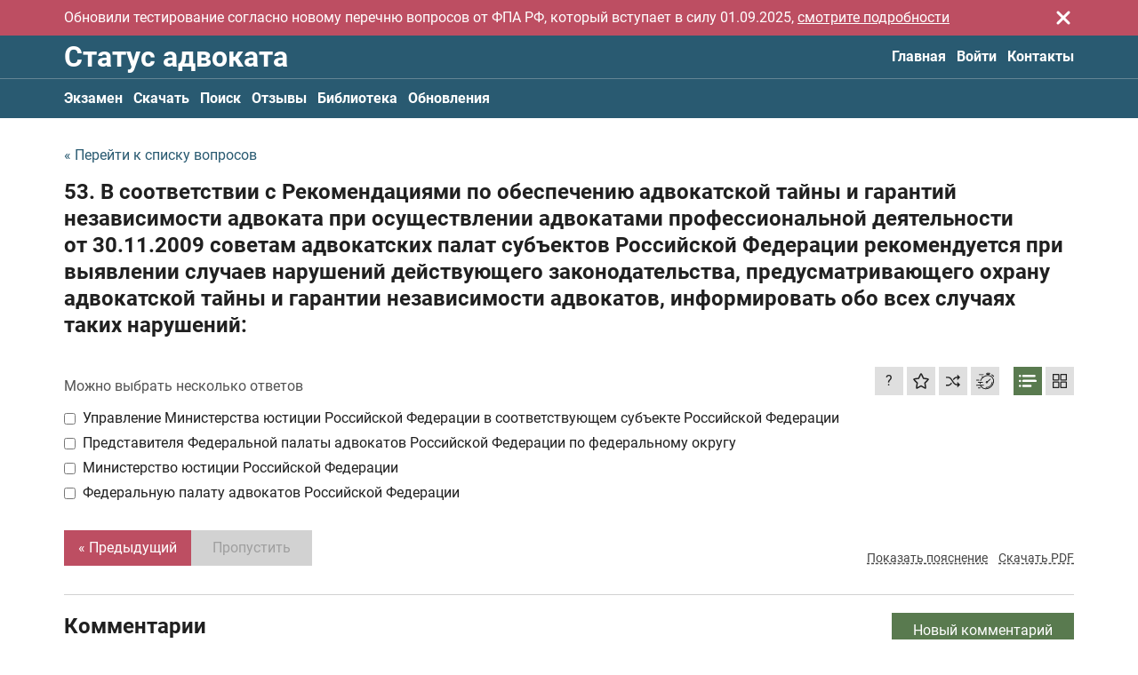

--- FILE ---
content_type: text/javascript
request_url: https://advokat-test.ru/themes/frontend/assets/dist/script-guest.47db1234a75e2911f64f.js
body_size: 93088
content:
/*! For license information please see script-guest.js.LICENSE.txt */
!function(t){var e={};function n(r){if(e[r])return e[r].exports;var i=e[r]={i:r,l:!1,exports:{}};return t[r].call(i.exports,i,i.exports,n),i.l=!0,i.exports}n.m=t,n.c=e,n.d=function(t,e,r){n.o(t,e)||Object.defineProperty(t,e,{enumerable:!0,get:r})},n.r=function(t){"undefined"!=typeof Symbol&&Symbol.toStringTag&&Object.defineProperty(t,Symbol.toStringTag,{value:"Module"}),Object.defineProperty(t,"__esModule",{value:!0})},n.t=function(t,e){if(1&e&&(t=n(t)),8&e)return t;if(4&e&&"object"==typeof t&&t&&t.__esModule)return t;var r=Object.create(null);if(n.r(r),Object.defineProperty(r,"default",{enumerable:!0,value:t}),2&e&&"string"!=typeof t)for(var i in t)n.d(r,i,function(e){return t[e]}.bind(null,i));return r},n.n=function(t){var e=t&&t.__esModule?function(){return t.default}:function(){return t};return n.d(e,"a",e),e},n.o=function(t,e){return Object.prototype.hasOwnProperty.call(t,e)},n.p="",n(n.s=64)}([function(t,e,n){"use strict";n.d(e,"i",(function(){return o})),n.d(e,"j",(function(){return a})),n.d(e,"c",(function(){return u})),n.d(e,"Q",(function(){return l})),n.d(e,"G",(function(){return h})),n.d(e,"f",(function(){return v})),n.d(e,"k",(function(){return O})),n.d(e,"g",(function(){return _})),n.d(e,"m",(function(){return x})),n.d(e,"s",(function(){return S})),n.d(e,"w",(function(){return T})),n.d(e,"x",(function(){return k})),n.d(e,"A",(function(){return A})),n.d(e,"o",(function(){return E})),n.d(e,"t",(function(){return $})),n.d(e,"p",(function(){return M})),n.d(e,"n",(function(){return L})),n.d(e,"y",(function(){return I})),n.d(e,"u",(function(){return N})),n.d(e,"v",(function(){return D})),n.d(e,"q",(function(){return F})),n.d(e,"z",(function(){return z})),n.d(e,"J",(function(){return R})),n.d(e,"O",(function(){return B})),n.d(e,"K",(function(){return q})),n.d(e,"I",(function(){return G})),n.d(e,"M",(function(){return H})),n.d(e,"N",(function(){return Q})),n.d(e,"P",(function(){return V})),n.d(e,"L",(function(){return U})),n.d(e,"r",(function(){return W})),n.d(e,"H",(function(){return K})),n.d(e,"b",(function(){return Y})),n.d(e,"B",(function(){return X})),n.d(e,"e",(function(){return J})),n.d(e,"F",(function(){return Z})),n.d(e,"R",(function(){return tt})),n.d(e,"d",(function(){return et})),n.d(e,"D",(function(){return nt})),n.d(e,"l",(function(){return rt})),n.d(e,"E",(function(){return it})),n.d(e,"a",(function(){return ot})),n.d(e,"h",(function(){return st})),n.d(e,"C",(function(){return at}));const r=Object.prototype,{hasOwnProperty:i}=r;function o(t,e){return i.call(t,e)}const s=/\B([A-Z])/g,a=at(t=>t.replace(s,"-$1").toLowerCase()),c=/-(\w)/g,u=at(t=>t.replace(c,d)),l=at(t=>t.length?d(null,t.charAt(0))+t.slice(1):"");function d(t,e){return e?e.toUpperCase():""}const f=String.prototype,p=f.startsWith||function(t){return 0===this.lastIndexOf(t,0)};function h(t,e){return p.call(t,e)}const m=f.endsWith||function(t){return this.substr(-t.length)===t};function v(t,e){return m.call(t,e)}const g=Array.prototype,b=function(t,e){return!!~this.indexOf(t,e)},y=f.includes||b,w=g.includes||b;function O(t,e){return t&&(I(t)?y:w).call(t,e)}const j=g.findIndex||function(t){for(let e=0;e<this.length;e++)if(t.call(arguments[1],this[e],e,this))return e;return-1};function _(t,e){return j.call(t,e)}const{isArray:x}=Array;function S(t){return"function"==typeof t}function T(t){return null!==t&&"object"==typeof t}const{toString:C}=r;function k(t){return"[object Object]"===C.call(t)}function A(t){return T(t)&&t===t.window}function E(t){return 9===P(t)}function $(t){return P(t)>=1}function M(t){return 1===P(t)}function P(t){return!A(t)&&T(t)&&t.nodeType}function L(t){return"boolean"==typeof t}function I(t){return"string"==typeof t}function N(t){return"number"==typeof t}function D(t){return N(t)||I(t)&&!isNaN(t-parseFloat(t))}function F(t){return!(x(t)?t.length:T(t)&&Object.keys(t).length)}function z(t){return void 0===t}function R(t){return L(t)?t:"true"===t||"1"===t||""===t||"false"!==t&&"0"!==t&&t}function B(t){const e=Number(t);return!isNaN(e)&&e}function q(t){return parseFloat(t)||0}const G=Array.from||(t=>g.slice.call(t));function H(t){return Q(t)[0]}function Q(t){return t&&($(t)?[t]:G(t).filter($))||[]}function V(t){return A(t)?t:(t=H(t))?(E(t)?t:t.ownerDocument).defaultView:window}function U(t){return t?v(t,"ms")?q(t):1e3*q(t):0}function W(t,e){return t===e||T(t)&&T(e)&&Object.keys(t).length===Object.keys(e).length&&J(t,(t,n)=>t===e[n])}function K(t,e,n){return t.replace(new RegExp(`${e}|${n}`,"g"),t=>t===e?n:e)}const Y=Object.assign||function(t,...e){t=Object(t);for(let n=0;n<e.length;n++){const r=e[n];if(null!==r)for(const e in r)o(r,e)&&(t[e]=r[e])}return t};function X(t){return t[t.length-1]}function J(t,e){for(const n in t)if(!1===e(t[n],n))return!1;return!0}function Z(t,e){return t.slice().sort(({[e]:t=0},{[e]:n=0})=>t>n?1:n>t?-1:0)}function tt(t,e){const n=new Set;return t.filter(({[e]:t})=>!n.has(t)&&(n.add(t)||!0))}function et(t,e=0,n=1){return Math.min(Math.max(B(t)||0,e),n)}function nt(){}function rt(...t){return[["bottom","top"],["right","left"]].every(([e,n])=>Math.min(...t.map(({[e]:t})=>t))-Math.max(...t.map(({[n]:t})=>t))>0)}function it(t,e){return t.x<=e.right&&t.x>=e.left&&t.y<=e.bottom&&t.y>=e.top}const ot={ratio(t,e,n){const r="width"===e?"height":"width";return{[r]:t[e]?Math.round(n*t[r]/t[e]):t[r],[e]:n}},contain(t,e){return J(t=Y({},t),(n,r)=>t=t[r]>e[r]?this.ratio(t,r,e[r]):t),t},cover(t,e){return J(t=this.contain(t,e),(n,r)=>t=t[r]<e[r]?this.ratio(t,r,e[r]):t),t}};function st(t,e,n=0,r=!1){e=Q(e);const{length:i}=e;return t=D(t)?B(t):"next"===t?n+1:"previous"===t?n-1:e.indexOf(H(t)),r?et(t,0,i-1):(t%=i)<0?t+i:t}function at(t){const e=Object.create(null);return n=>e[n]||(e[n]=t(n))}},function(t,e,n){"use strict";n.d(e,"a",(function(){return Nt})),n.d(e,"b",(function(){return Dt})),n.d(e,"g",(function(){return zt})),n.d(e,"f",(function(){return Rt})),n.d(e,"d",(function(){return Bt})),n.d(e,"e",(function(){return qt})),n.d(e,"c",(function(){return Gt}));var r=n(28),i=n(26),o=n(27),s=n(33);function a(t){var e=this.__data__=new i.a(t);this.size=e.size}a.prototype.clear=function(){this.__data__=new i.a,this.size=0},a.prototype.delete=function(t){var e=this.__data__,n=e.delete(t);return this.size=e.size,n},a.prototype.get=function(t){return this.__data__.get(t)},a.prototype.has=function(t){return this.__data__.has(t)},a.prototype.set=function(t,e){var n=this.__data__;if(n instanceof i.a){var r=n.__data__;if(!o.a||r.length<199)return r.push([t,e]),this.size=++n.size,this;n=this.__data__=new s.a(r)}return n.set(t,e),this.size=n.size,this};var c=a,u=n(8),l=function(){try{var t=Object(u.a)(Object,"defineProperty");return t({},"",{}),t}catch(t){}}(),d=function(t,e,n){"__proto__"==e&&l?l(t,e,{configurable:!0,enumerable:!0,value:n,writable:!0}):t[e]=n},f=n(38),p=Object.prototype.hasOwnProperty,h=function(t,e,n){var r=t[e];p.call(t,e)&&Object(f.a)(r,n)&&(void 0!==n||e in t)||d(t,e,n)},m=function(t,e,n,r){var i=!n;n||(n={});for(var o=-1,s=e.length;++o<s;){var a=e[o],c=r?r(n[a],t[a],a,n,t):void 0;void 0===c&&(c=t[a]),i?d(n,a,c):h(n,a,c)}return n},v=n(17),g=n(14),b=function(t){return Object(g.a)(t)&&"[object Arguments]"==Object(v.a)(t)},y=Object.prototype,w=y.hasOwnProperty,O=y.propertyIsEnumerable,j=b(function(){return arguments}())?b:function(t){return Object(g.a)(t)&&w.call(t,"callee")&&!O.call(t,"callee")},_=n(13),x=n(37),S=/^(?:0|[1-9]\d*)$/,T=function(t,e){var n=typeof t;return!!(e=null==e?9007199254740991:e)&&("number"==n||"symbol"!=n&&S.test(t))&&t>-1&&t%1==0&&t<e},C=function(t){return"number"==typeof t&&t>-1&&t%1==0&&t<=9007199254740991},k={};k["[object Float32Array]"]=k["[object Float64Array]"]=k["[object Int8Array]"]=k["[object Int16Array]"]=k["[object Int32Array]"]=k["[object Uint8Array]"]=k["[object Uint8ClampedArray]"]=k["[object Uint16Array]"]=k["[object Uint32Array]"]=!0,k["[object Arguments]"]=k["[object Array]"]=k["[object ArrayBuffer]"]=k["[object Boolean]"]=k["[object DataView]"]=k["[object Date]"]=k["[object Error]"]=k["[object Function]"]=k["[object Map]"]=k["[object Number]"]=k["[object Object]"]=k["[object RegExp]"]=k["[object Set]"]=k["[object String]"]=k["[object WeakMap]"]=!1;var A=function(t){return function(e){return t(e)}},E=n(21),$=E.a&&E.a.isTypedArray,M=$?A($):function(t){return Object(g.a)(t)&&C(t.length)&&!!k[Object(v.a)(t)]},P=Object.prototype.hasOwnProperty,L=function(t,e){var n=Object(_.a)(t),r=!n&&j(t),i=!n&&!r&&Object(x.a)(t),o=!n&&!r&&!i&&M(t),s=n||r||i||o,a=s?function(t,e){for(var n=-1,r=Array(t);++n<t;)r[n]=e(n);return r}(t.length,String):[],c=a.length;for(var u in t)!e&&!P.call(t,u)||s&&("length"==u||i&&("offset"==u||"parent"==u)||o&&("buffer"==u||"byteLength"==u||"byteOffset"==u)||T(u,c))||a.push(u);return a},I=Object.prototype,N=function(t){var e=t&&t.constructor;return t===("function"==typeof e&&e.prototype||I)},D=function(t,e){return function(n){return t(e(n))}},F=D(Object.keys,Object),z=Object.prototype.hasOwnProperty,R=n(36),B=function(t){return null!=t&&C(t.length)&&!Object(R.a)(t)},q=function(t){return B(t)?L(t):function(t){if(!N(t))return F(t);var e=[];for(var n in Object(t))z.call(t,n)&&"constructor"!=n&&e.push(n);return e}(t)},G=n(18),H=Object.prototype.hasOwnProperty,Q=function(t){if(!Object(G.a)(t))return function(t){var e=[];if(null!=t)for(var n in Object(t))e.push(n);return e}(t);var e=N(t),n=[];for(var r in t)("constructor"!=r||!e&&H.call(t,r))&&n.push(r);return n},V=function(t){return B(t)?L(t,!0):Q(t)},U=n(49),W=function(){return[]},K=Object.prototype.propertyIsEnumerable,Y=Object.getOwnPropertySymbols,X=Y?function(t){return null==t?[]:(t=Object(t),function(t,e){for(var n=-1,r=null==t?0:t.length,i=0,o=[];++n<r;){var s=t[n];e(s,n,t)&&(o[i++]=s)}return o}(Y(t),(function(e){return K.call(t,e)})))}:W,J=function(t,e){for(var n=-1,r=e.length,i=t.length;++n<r;)t[i+n]=e[n];return t},Z=D(Object.getPrototypeOf,Object),tt=Object.getOwnPropertySymbols?function(t){for(var e=[];t;)J(e,X(t)),t=Z(t);return e}:W,et=function(t,e,n){var r=e(t);return Object(_.a)(t)?r:J(r,n(t))},nt=function(t){return et(t,q,X)},rt=function(t){return et(t,V,tt)},it=n(4),ot=Object(u.a)(it.a,"DataView"),st=Object(u.a)(it.a,"Promise"),at=Object(u.a)(it.a,"Set"),ct=Object(u.a)(it.a,"WeakMap"),ut=n(22),lt=Object(ut.a)(ot),dt=Object(ut.a)(o.a),ft=Object(ut.a)(st),pt=Object(ut.a)(at),ht=Object(ut.a)(ct),mt=v.a;(ot&&"[object DataView]"!=mt(new ot(new ArrayBuffer(1)))||o.a&&"[object Map]"!=mt(new o.a)||st&&"[object Promise]"!=mt(st.resolve())||at&&"[object Set]"!=mt(new at)||ct&&"[object WeakMap]"!=mt(new ct))&&(mt=function(t){var e=Object(v.a)(t),n="[object Object]"==e?t.constructor:void 0,r=n?Object(ut.a)(n):"";if(r)switch(r){case lt:return"[object DataView]";case dt:return"[object Map]";case ft:return"[object Promise]";case pt:return"[object Set]";case ht:return"[object WeakMap]"}return e});var vt=mt,gt=Object.prototype.hasOwnProperty,bt=it.a.Uint8Array,yt=function(t){var e=new t.constructor(t.byteLength);return new bt(e).set(new bt(t)),e},wt=/\w*$/,Ot=n(16),jt=Ot.a?Ot.a.prototype:void 0,_t=jt?jt.valueOf:void 0,xt=function(t,e,n){var r=t.constructor;switch(e){case"[object ArrayBuffer]":return yt(t);case"[object Boolean]":case"[object Date]":return new r(+t);case"[object DataView]":return function(t,e){var n=e?yt(t.buffer):t.buffer;return new t.constructor(n,t.byteOffset,t.byteLength)}(t,n);case"[object Float32Array]":case"[object Float64Array]":case"[object Int8Array]":case"[object Int16Array]":case"[object Int32Array]":case"[object Uint8Array]":case"[object Uint8ClampedArray]":case"[object Uint16Array]":case"[object Uint32Array]":return function(t,e){var n=e?yt(t.buffer):t.buffer;return new t.constructor(n,t.byteOffset,t.length)}(t,n);case"[object Map]":return new r;case"[object Number]":case"[object String]":return new r(t);case"[object RegExp]":return function(t){var e=new t.constructor(t.source,wt.exec(t));return e.lastIndex=t.lastIndex,e}(t);case"[object Set]":return new r;case"[object Symbol]":return function(t){return _t?Object(_t.call(t)):{}}(t)}},St=Object.create,Tt=function(){function t(){}return function(e){if(!Object(G.a)(e))return{};if(St)return St(e);t.prototype=e;var n=new t;return t.prototype=void 0,n}}(),Ct=E.a&&E.a.isMap,kt=Ct?A(Ct):function(t){return Object(g.a)(t)&&"[object Map]"==vt(t)},At=E.a&&E.a.isSet,Et=At?A(At):function(t){return Object(g.a)(t)&&"[object Set]"==vt(t)},$t={};$t["[object Arguments]"]=$t["[object Array]"]=$t["[object ArrayBuffer]"]=$t["[object DataView]"]=$t["[object Boolean]"]=$t["[object Date]"]=$t["[object Float32Array]"]=$t["[object Float64Array]"]=$t["[object Int8Array]"]=$t["[object Int16Array]"]=$t["[object Int32Array]"]=$t["[object Map]"]=$t["[object Number]"]=$t["[object Object]"]=$t["[object RegExp]"]=$t["[object Set]"]=$t["[object String]"]=$t["[object Symbol]"]=$t["[object Uint8Array]"]=$t["[object Uint8ClampedArray]"]=$t["[object Uint16Array]"]=$t["[object Uint32Array]"]=!0,$t["[object Error]"]=$t["[object Function]"]=$t["[object WeakMap]"]=!1;var Mt=function t(e,n,r,i,o,s){var a,u=1&n,l=2&n,d=4&n;if(r&&(a=o?r(e,i,o,s):r(e)),void 0!==a)return a;if(!Object(G.a)(e))return e;var f=Object(_.a)(e);if(f){if(a=function(t){var e=t.length,n=new t.constructor(e);return e&&"string"==typeof t[0]&&gt.call(t,"index")&&(n.index=t.index,n.input=t.input),n}(e),!u)return function(t,e){var n=-1,r=t.length;for(e||(e=Array(r));++n<r;)e[n]=t[n];return e}(e,a)}else{var p=vt(e),v="[object Function]"==p||"[object GeneratorFunction]"==p;if(Object(x.a)(e))return Object(U.a)(e,u);if("[object Object]"==p||"[object Arguments]"==p||v&&!o){if(a=l||v?{}:function(t){return"function"!=typeof t.constructor||N(t)?{}:Tt(Z(t))}(e),!u)return l?function(t,e){return m(t,tt(t),e)}(e,function(t,e){return t&&m(e,V(e),t)}(a,e)):function(t,e){return m(t,X(t),e)}(e,function(t,e){return t&&m(e,q(e),t)}(a,e))}else{if(!$t[p])return o?e:{};a=xt(e,p,u)}}s||(s=new c);var g=s.get(e);if(g)return g;s.set(e,a),Et(e)?e.forEach((function(i){a.add(t(i,n,r,i,e,s))})):kt(e)&&e.forEach((function(i,o){a.set(o,t(i,n,r,o,e,s))}));var b=f?void 0:(d?l?rt:nt:l?V:q)(e);return function(t,e){for(var n=-1,r=null==t?0:t.length;++n<r&&!1!==e(t[n],n,t););}(b||e,(function(i,o){b&&(i=e[o=i]),h(a,o,t(i,n,r,o,e,s))})),a},Pt=function(t){return Mt(t,5)},Lt=n(12);function It(t){var e=arguments.length>1&&void 0!==arguments[1]?arguments[1]:{};return Pt(Object(r.a)(Lt.b.APP_ENTRY_POINT,t,e))}function Nt(t){var e=arguments.length>1&&void 0!==arguments[1]?arguments[1]:{};return It("binding.".concat(t),e)}function Dt(t){var e=arguments.length>1&&void 0!==arguments[1]?arguments[1]:{};return It("l10n.".concat(t),e)}function Ft(t){return window.atob(t)}function zt(t){for(var e=(t+="").split("."),n=e[0],r=e.length>1?".".concat(e[1]):"",i=/(\d+)(\d{3})/;i.test(n);)n=n.replace(i,"$1 $2");return n+r}var Rt=function(t){for(var e=t.length-1;e>0;e-=1){var n=Math.floor(Math.random()*e),r=t[e];t[e]=t[n],t[n]=r}return t},Bt=function(){return window.matchMedia("(hover: none)").matches},qt=function(t,e,n){var r=new Date;r.setTime(r.getTime()+24*n*60*60*1e3);var i="expires=".concat(r.toUTCString());document.cookie="".concat(t,"=").concat(e,";").concat(i,";path=/")},Gt=function(){var t=Ft("bG9jYXRpb24="),e=Ft("aG9zdA=="),n=window[t][e].split(".");3===n.length&&n.shift();var r=n.join("."),i=window[t]&&Number("1969868948")===Number(function(t){var e=0;if(0===t.length)return e;for(var n=0;n<t.length;n+=1)e=(e<<5)-e+t.charCodeAt(n),e|=0;return e}(r));if(!i){var o=Nt("yandexMetrikaId",null),s=Ft("aG9zdF9ub3RfYWxsb3dlZA==");null!==o&&window.ym&&window.ym(Number(o),"reachGoal",s)}return i}},function(t,e,n){"use strict";n.d(e,"a",(function(){return c})),n.d(e,"b",(function(){return p})),n.d(e,"c",(function(){return h}));var r=n(11),i=n(29),o=n(15),s=n(0);const a={"animation-iteration-count":!0,"column-count":!0,"fill-opacity":!0,"flex-grow":!0,"flex-shrink":!0,"font-weight":!0,"line-height":!0,opacity:!0,order:!0,orphans:!0,"stroke-dasharray":!0,"stroke-dashoffset":!0,widows:!0,"z-index":!0,zoom:!0};function c(t,e,n,r=""){return Object(s.N)(t).map(t=>{if(Object(s.y)(e)){if(e=h(e),Object(s.z)(n))return l(t,e);n||Object(s.u)(n)?t.style.setProperty(e,Object(s.v)(n)&&!a[e]?n+"px":n,r):t.style.removeProperty(e)}else{if(Object(s.m)(e)){const n=u(t);return e.reduce((t,e)=>(t[e]=n[h(e)],t),{})}Object(s.w)(e)&&(r=n,Object(s.e)(e,(e,n)=>c(t,n,e,r)))}return t})[0]}function u(t,e){return Object(s.P)(t).getComputedStyle(t,e)}function l(t,e,n){return u(t,n)[e]}const d=Object(s.C)(t=>{const e=Object(i.d)(document.documentElement,Object(i.h)("<div>"));Object(o.a)(e,"uk-"+t);const n=l(e,"content",":before");return Object(i.l)(e),n}),f=/^\s*(["'])?(.*?)\1\s*$/;function p(t){return(r.c?d(t):u(document.documentElement).getPropertyValue("--uk-"+t)).replace(f,"$2")}const h=Object(s.C)(t=>function(t){t=Object(s.j)(t);const{style:e}=document.documentElement;if(t in e)return t;let n,r=m.length;for(;r--;)if(n=`-${m[r]}-${t}`,n in e)return n}(t)),m=["webkit","moz","ms"]},function(t,e,n){"use strict";n.d(e,"e",(function(){return a})),n.d(e,"d",(function(){return c})),n.d(e,"f",(function(){return u})),n.d(e,"h",(function(){return l})),n.d(e,"a",(function(){return d})),n.d(e,"g",(function(){return v})),n.d(e,"c",(function(){return g})),n.d(e,"b",(function(){return b}));var r=n(11),i=n(25),o=n(7),s=n(0);function a(...t){let[e,n,r,a,u]=f(t);return e=v(e),a.length>1&&(a=function(t){return e=>Object(s.m)(e.detail)?t(e,...e.detail):t(e)}(a)),u&&u.self&&(a=function(t){return function(e){if(e.target===e.currentTarget||e.target===e.current)return t.call(null,e)}}(a)),r&&(a=function(t,e){return n=>{const r=">"===t[0]?Object(i.c)(t,n.currentTarget).reverse().filter(t=>Object(o.n)(n.target,t))[0]:Object(o.b)(n.target,t);r&&(n.current=r,e.call(this,n))}}(r,a)),u=p(u),n.split(" ").forEach(t=>e.forEach(e=>e.addEventListener(t,a,u))),()=>c(e,n,a,u)}function c(t,e,n,r=!1){r=p(r),t=v(t),e.split(" ").forEach(e=>t.forEach(t=>t.removeEventListener(e,n,r)))}function u(...t){const[e,n,r,i,o,s]=f(t),c=a(e,n,r,t=>{const e=!s||s(t);e&&(c(),i(t,e))},o);return c}function l(t,e,n){return v(t).reduce((t,r)=>t&&r.dispatchEvent(d(e,!0,!0,n)),!0)}function d(t,e=!0,n=!1,r){if(Object(s.y)(t)){const i=document.createEvent("CustomEvent");i.initCustomEvent(t,e,n,r),t=i}return t}function f(t){return Object(s.s)(t[2])&&t.splice(2,0,!1),t}function p(t){return t&&r.c&&!Object(s.n)(t)?!!t.capture:t}function h(t){return t&&"addEventListener"in t}function m(t){return h(t)?t:Object(s.M)(t)}function v(t){return Object(s.m)(t)?t.map(m).filter(Boolean):Object(s.y)(t)?Object(i.c)(t):h(t)?[t]:Object(s.N)(t)}function g(t){return"touch"===t.pointerType||!!t.touches}function b(t){const{touches:e,changedTouches:n}=t,{clientX:r,clientY:i}=e&&e[0]||n&&n[0]||t;return{x:r,y:i}}},function(t,e,n){"use strict";var r=n(35),i="object"==typeof self&&self&&self.Object===Object&&self,o=r.a||i||Function("return this")();e.a=o},function(t,e,n){"use strict";n.r(e),n.d(e,"ajax",(function(){return s})),n.d(e,"getImage",(function(){return a})),n.d(e,"transition",(function(){return c.d})),n.d(e,"Transition",(function(){return c.b})),n.d(e,"animate",(function(){return c.c})),n.d(e,"Animation",(function(){return c.a})),n.d(e,"attr",(function(){return u.a})),n.d(e,"hasAttr",(function(){return u.c})),n.d(e,"removeAttr",(function(){return u.d})),n.d(e,"data",(function(){return u.b})),n.d(e,"addClass",(function(){return l.a})),n.d(e,"removeClass",(function(){return l.c})),n.d(e,"removeClasses",(function(){return l.d})),n.d(e,"replaceClass",(function(){return l.e})),n.d(e,"hasClass",(function(){return l.b})),n.d(e,"toggleClass",(function(){return l.f})),n.d(e,"dimensions",(function(){return d.b})),n.d(e,"offset",(function(){return d.e})),n.d(e,"position",(function(){return d.g})),n.d(e,"offsetPosition",(function(){return d.f})),n.d(e,"height",(function(){return d.d})),n.d(e,"width",(function(){return d.i})),n.d(e,"boxModelAdjust",(function(){return d.a})),n.d(e,"flipPosition",(function(){return d.c})),n.d(e,"toPx",(function(){return d.h})),n.d(e,"ready",(function(){return f.k})),n.d(e,"empty",(function(){return f.g})),n.d(e,"html",(function(){return f.i})),n.d(e,"prepend",(function(){return f.j})),n.d(e,"append",(function(){return f.d})),n.d(e,"before",(function(){return f.f})),n.d(e,"after",(function(){return f.c})),n.d(e,"remove",(function(){return f.l})),n.d(e,"wrapAll",(function(){return f.n})),n.d(e,"wrapInner",(function(){return f.o})),n.d(e,"unwrap",(function(){return f.m})),n.d(e,"fragment",(function(){return f.h})),n.d(e,"apply",(function(){return f.e})),n.d(e,"$",(function(){return f.a})),n.d(e,"$$",(function(){return f.b})),n.d(e,"inBrowser",(function(){return p.b})),n.d(e,"isIE",(function(){return p.c})),n.d(e,"isRtl",(function(){return p.d})),n.d(e,"hasTouch",(function(){return p.a})),n.d(e,"pointerDown",(function(){return p.f})),n.d(e,"pointerMove",(function(){return p.i})),n.d(e,"pointerUp",(function(){return p.j})),n.d(e,"pointerEnter",(function(){return p.g})),n.d(e,"pointerLeave",(function(){return p.h})),n.d(e,"pointerCancel",(function(){return p.e})),n.d(e,"on",(function(){return r.e})),n.d(e,"off",(function(){return r.d})),n.d(e,"once",(function(){return r.f})),n.d(e,"trigger",(function(){return r.h})),n.d(e,"createEvent",(function(){return r.a})),n.d(e,"toEventTargets",(function(){return r.g})),n.d(e,"isTouch",(function(){return r.c})),n.d(e,"getEventPos",(function(){return r.b})),n.d(e,"fastdom",(function(){return h.a})),n.d(e,"isVoidElement",(function(){return m.h})),n.d(e,"isVisible",(function(){return m.g})),n.d(e,"selInput",(function(){return m.m})),n.d(e,"isInput",(function(){return m.f})),n.d(e,"selFocusable",(function(){return m.l})),n.d(e,"isFocusable",(function(){return m.e})),n.d(e,"parent",(function(){return m.j})),n.d(e,"filter",(function(){return m.c})),n.d(e,"matches",(function(){return m.i})),n.d(e,"closest",(function(){return m.b})),n.d(e,"within",(function(){return m.n})),n.d(e,"parents",(function(){return m.k})),n.d(e,"children",(function(){return m.a})),n.d(e,"index",(function(){return m.d})),n.d(e,"hasOwn",(function(){return o.i})),n.d(e,"hyphenate",(function(){return o.j})),n.d(e,"camelize",(function(){return o.c})),n.d(e,"ucfirst",(function(){return o.Q})),n.d(e,"startsWith",(function(){return o.G})),n.d(e,"endsWith",(function(){return o.f})),n.d(e,"includes",(function(){return o.k})),n.d(e,"findIndex",(function(){return o.g})),n.d(e,"isArray",(function(){return o.m})),n.d(e,"isFunction",(function(){return o.s})),n.d(e,"isObject",(function(){return o.w})),n.d(e,"isPlainObject",(function(){return o.x})),n.d(e,"isWindow",(function(){return o.A})),n.d(e,"isDocument",(function(){return o.o})),n.d(e,"isNode",(function(){return o.t})),n.d(e,"isElement",(function(){return o.p})),n.d(e,"isBoolean",(function(){return o.n})),n.d(e,"isString",(function(){return o.y})),n.d(e,"isNumber",(function(){return o.u})),n.d(e,"isNumeric",(function(){return o.v})),n.d(e,"isEmpty",(function(){return o.q})),n.d(e,"isUndefined",(function(){return o.z})),n.d(e,"toBoolean",(function(){return o.J})),n.d(e,"toNumber",(function(){return o.O})),n.d(e,"toFloat",(function(){return o.K})),n.d(e,"toArray",(function(){return o.I})),n.d(e,"toNode",(function(){return o.M})),n.d(e,"toNodes",(function(){return o.N})),n.d(e,"toWindow",(function(){return o.P})),n.d(e,"toMs",(function(){return o.L})),n.d(e,"isEqual",(function(){return o.r})),n.d(e,"swap",(function(){return o.H})),n.d(e,"assign",(function(){return o.b})),n.d(e,"last",(function(){return o.B})),n.d(e,"each",(function(){return o.e})),n.d(e,"sortBy",(function(){return o.F})),n.d(e,"uniqueBy",(function(){return o.R})),n.d(e,"clamp",(function(){return o.d})),n.d(e,"noop",(function(){return o.D})),n.d(e,"intersectRect",(function(){return o.l})),n.d(e,"pointInRect",(function(){return o.E})),n.d(e,"Dimensions",(function(){return o.a})),n.d(e,"getIndex",(function(){return o.h})),n.d(e,"memoize",(function(){return o.C})),n.d(e,"MouseTracker",(function(){return v})),n.d(e,"mergeOptions",(function(){return g.a})),n.d(e,"parseOptions",(function(){return g.b})),n.d(e,"play",(function(){return b})),n.d(e,"pause",(function(){return y})),n.d(e,"mute",(function(){return w})),n.d(e,"isVideo",(function(){return O})),n.d(e,"positionAt",(function(){return A.a})),n.d(e,"Promise",(function(){return i.b})),n.d(e,"Deferred",(function(){return i.a})),n.d(e,"query",(function(){return E.d})),n.d(e,"queryAll",(function(){return E.e})),n.d(e,"find",(function(){return E.b})),n.d(e,"findAll",(function(){return E.c})),n.d(e,"escape",(function(){return E.a})),n.d(e,"css",(function(){return $.a})),n.d(e,"getCssVar",(function(){return $.b})),n.d(e,"propName",(function(){return $.c})),n.d(e,"isInView",(function(){return M.c})),n.d(e,"scrollTop",(function(){return M.f})),n.d(e,"scrollIntoView",(function(){return M.d})),n.d(e,"scrolledOver",(function(){return M.g})),n.d(e,"scrollParents",(function(){return M.e})),n.d(e,"getViewport",(function(){return M.a})),n.d(e,"getViewportClientHeight",(function(){return M.b}));var r=n(3),i=n(6),o=n(0);function s(t,e){const n=Object(o.b)({data:null,method:"GET",headers:{},xhr:new XMLHttpRequest,beforeSend:o.D,responseType:""},e);return i.b.resolve().then(()=>n.beforeSend(n)).then(()=>function(t,e){return new i.b((n,i)=>{let{xhr:s}=e;for(const t in e)if(t in s)try{s[t]=e[t]}catch(t){}s.open(e.method.toUpperCase(),t);for(const t in e.headers)s.setRequestHeader(t,e.headers[t]);Object(r.e)(s,"load",()=>{0===s.status||s.status>=200&&s.status<300||304===s.status?("json"===e.responseType&&Object(o.y)(s.response)&&(s=Object(o.b)(function(t){const e={};for(const n in t)e[n]=t[n];return e}(s),{response:JSON.parse(s.response)})),n(s)):i(Object(o.b)(Error(s.statusText),{xhr:s,status:s.status}))}),Object(r.e)(s,"error",()=>i(Object(o.b)(Error("Network Error"),{xhr:s}))),Object(r.e)(s,"timeout",()=>i(Object(o.b)(Error("Network Timeout"),{xhr:s}))),s.send(e.data)})}(t,n))}function a(t,e,n){return new i.b((r,i)=>{const o=new Image;o.onerror=t=>i(t),o.onload=()=>r(o),n&&(o.sizes=n),e&&(o.srcset=e),o.src=t})}var c=n(41),u=n(24),l=n(15),d=n(9),f=n(29),p=n(11),h=n(42),m=n(7);function v(){}v.prototype={positions:[],init(){let t;this.positions=[],this.unbind=Object(r.e)(document,"mousemove",e=>t=Object(r.b)(e)),this.interval=setInterval(()=>{t&&(this.positions.push(t),this.positions.length>5&&this.positions.shift())},50)},cancel(){this.unbind&&this.unbind(),this.interval&&clearInterval(this.interval)},movesTo(t){if(this.positions.length<2)return!1;const e=t.getBoundingClientRect(),{left:n,right:r,top:i,bottom:s}=e,[a]=this.positions,c=Object(o.B)(this.positions),u=[a,c];return!Object(o.E)(c,e)&&[[{x:n,y:i},{x:r,y:s}],[{x:n,y:s},{x:r,y:i}]].some(t=>{const n=function([{x:t,y:e},{x:n,y:r}],[{x:i,y:o},{x:s,y:a}]){const c=(a-o)*(n-t)-(s-i)*(r-e);if(0===c)return!1;const u=((s-i)*(e-o)-(a-o)*(t-i))/c;return!(u<0)&&{x:t+u*(n-t),y:e+u*(r-e)}}(u,t);return n&&Object(o.E)(n,e)})}};var g=n(44);function b(t){if(_(t)&&T(t,{func:"playVideo",method:"play"}),j(t))try{t.play().catch(o.D)}catch(t){}}function y(t){_(t)&&T(t,{func:"pauseVideo",method:"pause"}),j(t)&&t.pause()}function w(t){_(t)&&T(t,{func:"mute",method:"setVolume",value:0}),j(t)&&(t.muted=!0)}function O(t){return j(t)||_(t)}function j(t){return t&&"VIDEO"===t.tagName}function _(t){return t&&"IFRAME"===t.tagName&&(x(t)||S(t))}function x(t){return!!t.src.match(/\/\/.*?youtube(-nocookie)?\.[a-z]+\/(watch\?v=[^&\s]+|embed)|youtu\.be\/.*/)}function S(t){return!!t.src.match(/vimeo\.com\/video\/.*/)}function T(t,e){(function(t){if(t._ukPlayer)return t._ukPlayer;const e=x(t),n=S(t),s=++k;let a;return t._ukPlayer=new i.b(i=>{e&&Object(r.f)(t,"load",()=>{const e=()=>C(t,{event:"listening",id:s});a=setInterval(e,100),e()}),Object(r.f)(window,"message",i,!1,({data:t})=>{try{return(t=JSON.parse(t))&&(e&&t.id===s&&"onReady"===t.event||n&&Number(t.player_id)===s)}catch(t){}}),t.src=`${t.src}${Object(o.k)(t.src,"?")?"&":"?"}${e?"enablejsapi=1":"api=1&player_id="+s}`}).then(()=>clearInterval(a))})(t).then(()=>C(t,e))}function C(t,e){try{t.contentWindow.postMessage(JSON.stringify(Object(o.b)({event:"command"},e)),"*")}catch(t){}}let k=0;var A=n(43),E=n(25),$=n(2),M=n(32)},function(t,e,n){"use strict";n.d(e,"b",(function(){return o})),n.d(e,"a",(function(){return s}));var r=n(11),i=n(0);const o=r.b&&window.Promise||c;class s{constructor(){this.promise=new o((t,e)=>{this.reject=e,this.resolve=t})}}const a=r.b&&window.setImmediate||setTimeout;function c(t){this.state=2,this.value=void 0,this.deferred=[];const e=this;try{t(t=>{e.resolve(t)},t=>{e.reject(t)})}catch(t){e.reject(t)}}c.reject=function(t){return new c((e,n)=>{n(t)})},c.resolve=function(t){return new c((e,n)=>{e(t)})},c.all=function(t){return new c((e,n)=>{const r=[];let i=0;function o(n){return function(o){r[n]=o,i+=1,i===t.length&&e(r)}}0===t.length&&e(r);for(let e=0;e<t.length;e+=1)c.resolve(t[e]).then(o(e),n)})},c.race=function(t){return new c((e,n)=>{for(let r=0;r<t.length;r+=1)c.resolve(t[r]).then(e,n)})};const u=c.prototype;u.resolve=function(t){const e=this;if(2===e.state){if(t===e)throw new TypeError("Promise settled with itself.");let n=!1;try{const r=t&&t.then;if(null!==t&&Object(i.w)(t)&&Object(i.s)(r))return void r.call(t,t=>{n||e.resolve(t),n=!0},t=>{n||e.reject(t),n=!0})}catch(t){return void(n||e.reject(t))}e.state=0,e.value=t,e.notify()}},u.reject=function(t){const e=this;if(2===e.state){if(t===e)throw new TypeError("Promise settled with itself.");e.state=1,e.value=t,e.notify()}},u.notify=function(){a(()=>{if(2!==this.state)for(;this.deferred.length;){const[t,e,n,r]=this.deferred.shift();try{0===this.state?Object(i.s)(t)?n(t.call(void 0,this.value)):n(this.value):1===this.state&&(Object(i.s)(e)?n(e.call(void 0,this.value)):r(this.value))}catch(t){r(t)}}})},u.then=function(t,e){return new c((n,r)=>{this.deferred.push([t,e,n,r]),this.notify()})},u.catch=function(t){return this.then(void 0,t)}},function(t,e,n){"use strict";n.d(e,"h",(function(){return s})),n.d(e,"g",(function(){return a})),n.d(e,"m",(function(){return c})),n.d(e,"f",(function(){return u})),n.d(e,"l",(function(){return l})),n.d(e,"e",(function(){return d})),n.d(e,"j",(function(){return f})),n.d(e,"c",(function(){return p})),n.d(e,"i",(function(){return v})),n.d(e,"b",(function(){return b})),n.d(e,"n",(function(){return y})),n.d(e,"k",(function(){return w})),n.d(e,"a",(function(){return O})),n.d(e,"d",(function(){return j}));var r=n(11),i=n(0);const o={area:!0,base:!0,br:!0,col:!0,embed:!0,hr:!0,img:!0,input:!0,keygen:!0,link:!0,menuitem:!0,meta:!0,param:!0,source:!0,track:!0,wbr:!0};function s(t){return Object(i.N)(t).some(t=>o[t.tagName.toLowerCase()])}function a(t){return Object(i.N)(t).some(t=>t.offsetWidth||t.offsetHeight||t.getClientRects().length)}const c="input,select,textarea,button";function u(t){return Object(i.N)(t).some(t=>v(t,c))}const l=c+",a[href],[tabindex]";function d(t){return v(t,l)}function f(t){return(t=Object(i.M)(t))&&Object(i.p)(t.parentNode)&&t.parentNode}function p(t,e){return Object(i.N)(t).filter(t=>v(t,e))}const h=r.b?Element.prototype:{},m=h.matches||h.webkitMatchesSelector||h.msMatchesSelector||i.D;function v(t,e){return Object(i.N)(t).some(t=>m.call(t,e))}const g=h.closest||function(t){let e=this;do{if(v(e,t))return e}while(e=f(e))};function b(t,e){return Object(i.G)(e,">")&&(e=e.slice(1)),Object(i.p)(t)?g.call(t,e):Object(i.N)(t).map(t=>b(t,e)).filter(Boolean)}function y(t,e){return Object(i.y)(e)?v(t,e)||!!b(t,e):t===e||(Object(i.o)(e)?e.documentElement:Object(i.M)(e)).contains(Object(i.M)(t))}function w(t,e){const n=[];for(;t=f(t);)e&&!v(t,e)||n.push(t);return n}function O(t,e){const n=(t=Object(i.M)(t))?Object(i.N)(t.children):[];return e?p(n,e):n}function j(t,e){return e?Object(i.N)(t).indexOf(Object(i.M)(e)):O(f(t)).indexOf(t)}},function(t,e,n){"use strict";var r,i=n(36),o=n(4).a["__core-js_shared__"],s=(r=/[^.]+$/.exec(o&&o.keys&&o.keys.IE_PROTO||""))?"Symbol(src)_1."+r:"",a=n(18),c=n(22),u=/^\[object .+?Constructor\]$/,l=Function.prototype,d=Object.prototype,f=l.toString,p=d.hasOwnProperty,h=RegExp("^"+f.call(p).replace(/[\\^$.*+?()[\]{}|]/g,"\\$&").replace(/hasOwnProperty|(function).*?(?=\\\()| for .+?(?=\\\])/g,"$1.*?")+"$"),m=function(t){return!(!Object(a.a)(t)||function(t){return!!s&&s in t}(t))&&(Object(i.a)(t)?h:u).test(Object(c.a)(t))};e.a=function(t,e){var n=function(t,e){return null==t?void 0:t[e]}(t,e);return m(n)?n:void 0}},function(t,e,n){"use strict";n.d(e,"b",(function(){return s})),n.d(e,"e",(function(){return a})),n.d(e,"g",(function(){return c})),n.d(e,"f",(function(){return u})),n.d(e,"d",(function(){return l})),n.d(e,"i",(function(){return d})),n.d(e,"a",(function(){return p})),n.d(e,"c",(function(){return h})),n.d(e,"h",(function(){return m}));var r=n(2),i=n(0);const o={width:["left","right"],height:["top","bottom"]};function s(t){const e=Object(i.p)(t)?Object(i.M)(t).getBoundingClientRect():{height:l(t),width:d(t),top:0,left:0};return{height:e.height,width:e.width,top:e.top,left:e.left,bottom:e.top+e.height,right:e.left+e.width}}function a(t,e){const n=s(t);if(t){const{pageYOffset:e,pageXOffset:r}=Object(i.P)(t),s={height:e,width:r};for(const t in o)for(const e in o[t])n[o[t][e]]+=s[t]}if(!e)return n;const a=Object(r.a)(t,"position");Object(i.e)(Object(r.a)(t,["left","top"]),(o,s)=>Object(r.a)(t,s,e[s]-n[s]+Object(i.K)("absolute"===a&&"auto"===o?c(t)[s]:o)))}function c(t){let{top:e,left:n}=a(t);const{ownerDocument:{body:o,documentElement:s},offsetParent:c}=Object(i.M)(t);let u=c||s;for(;u&&(u===o||u===s)&&"static"===Object(r.a)(u,"position");)u=u.parentNode;if(Object(i.p)(u)){const t=a(u);e-=t.top+Object(i.K)(Object(r.a)(u,"borderTopWidth")),n-=t.left+Object(i.K)(Object(r.a)(u,"borderLeftWidth"))}return{top:e-Object(i.K)(Object(r.a)(t,"marginTop")),left:n-Object(i.K)(Object(r.a)(t,"marginLeft"))}}function u(t){const e=[0,0];t=Object(i.M)(t);do{if(e[0]+=t.offsetTop,e[1]+=t.offsetLeft,"fixed"===Object(r.a)(t,"position")){const n=Object(i.P)(t);return e[0]+=n.pageYOffset,e[1]+=n.pageXOffset,e}}while(t=t.offsetParent);return e}const l=f("height"),d=f("width");function f(t){const e=Object(i.Q)(t);return(n,o)=>{if(Object(i.z)(o)){if(Object(i.A)(n))return n["inner"+e];if(Object(i.o)(n)){const t=n.documentElement;return Math.max(t["offset"+e],t["scroll"+e])}return n=Object(i.M)(n),(o="auto"===(o=Object(r.a)(n,t))?n["offset"+e]:Object(i.K)(o)||0)-p(n,t)}return Object(r.a)(n,t,o||0===o?+o+p(n,t)+"px":"")}}function p(t,e,n="border-box"){return Object(r.a)(t,"boxSizing")===n?o[e].map(i.Q).reduce((e,n)=>e+Object(i.K)(Object(r.a)(t,"padding"+n))+Object(i.K)(Object(r.a)(t,`border${n}Width`)),0):0}function h(t){for(const e in o)for(const n in o[e])if(o[e][n]===t)return o[e][1-n];return t}function m(t,e="width",n=window){return Object(i.v)(t)?+t:Object(i.f)(t,"vh")?v(l(Object(i.P)(n)),t):Object(i.f)(t,"vw")?v(d(Object(i.P)(n)),t):Object(i.f)(t,"%")?v(s(n)[e],t):Object(i.K)(t)}function v(t,e){return t*Object(i.K)(e)/100}},function(t,e,n){"use strict";function r(t){var e=arguments.length>1&&void 0!==arguments[1]?arguments[1]:10;return parseInt(t,e)===t}function i(t){return!r(t)&&parseFloat(t)===t}function o(t){return t instanceof Array}function s(t){return"string"==typeof t}n.d(e,"b",(function(){return o})),n.d(e,"a",(function(){return a}));var a={null:function(t){return null===t},int:r,bool:function(t){return"boolean"==typeof t},array:o,empty:function(t){return!(!s(t)&&!o(t))&&0===t.length},float:i,string:s,object:function(t){return t instanceof Object},natural:function(t){return!i(t)&&r(t)&&t>=0},numeric:function(t){return Number(t)===t},function:function(t){return t instanceof Function},undefined:function(t){return void 0===t},instanceOf:function(t,e){return t instanceof e}}},function(t,e,n){"use strict";n.d(e,"b",(function(){return i})),n.d(e,"c",(function(){return o})),n.d(e,"d",(function(){return s})),n.d(e,"a",(function(){return u})),n.d(e,"f",(function(){return l})),n.d(e,"i",(function(){return d})),n.d(e,"j",(function(){return f})),n.d(e,"g",(function(){return p})),n.d(e,"h",(function(){return h})),n.d(e,"e",(function(){return m}));var r=n(24);const i="undefined"!=typeof window,o=i&&/msie|trident/i.test(window.navigator.userAgent),s=i&&"rtl"===Object(r.a)(document.documentElement,"dir"),a=i&&"ontouchstart"in window,c=i&&window.PointerEvent,u=i&&(a||window.DocumentTouch&&document instanceof DocumentTouch||navigator.maxTouchPoints),l=c?"pointerdown":a?"touchstart":"mousedown",d=c?"pointermove":a?"touchmove":"mousemove",f=c?"pointerup":a?"touchend":"mouseup",p=c?"pointerenter":a?"":"mouseenter",h=c?"pointerleave":a?"":"mouseleave",m=c?"pointercancel":"touchcancel"},function(t,e,n){"use strict";n.d(e,"b",(function(){return r})),n.d(e,"e",(function(){return i})),n.d(e,"d",(function(){return o})),n.d(e,"c",(function(){return s})),n.d(e,"a",(function(){return a}));var r={APP_ENTRY_POINT:window.test||{}},i={QUESTION:"[data-vue-question]",TEST:"[data-vue-test]",TEST_PREPARE:"[data-vue-test-prepare]",PROFILE_SETTINGS:"[data-vue-profile-settings]",ORGANIZATION_ADD_USER:"[data-vue-organization-add-user]"},o={Button:"button",Radio:"radio"},s={IsFastMode:"isFastMode",LastQuestionIndexInCategory:"lastQuestionIndexInCategory_",LastCategoryKeyInSection:"lastCategoryKeyInSection_"},a=300},function(t,e,n){"use strict";var r=Array.isArray;e.a=r},function(t,e,n){"use strict";e.a=function(t){return null!=t&&"object"==typeof t}},function(t,e,n){"use strict";n.d(e,"a",(function(){return o})),n.d(e,"c",(function(){return s})),n.d(e,"d",(function(){return a})),n.d(e,"e",(function(){return c})),n.d(e,"b",(function(){return u})),n.d(e,"f",(function(){return l}));var r=n(24),i=n(0);function o(t,...e){d(t,e,"add")}function s(t,...e){d(t,e,"remove")}function a(t,e){Object(r.a)(t,"class",t=>(t||"").replace(new RegExp(`\\b${e}\\b`,"g"),""))}function c(t,...e){e[0]&&s(t,e[0]),e[1]&&o(t,e[1])}function u(t,e){[e]=f(e);const n=Object(i.N)(t);for(let t=0;t<n.length;t++)if(e&&n[t].classList.contains(e))return!0;return!1}function l(t,e,n){e=f(e);const r=Object(i.N)(t);for(let t=0;t<r.length;t++){const o=r[t].classList;for(let t=0;t<e.length;t++)Object(i.z)(n)?o.toggle(e[t]):p.Force?o.toggle(e[t],!!n):o[n?"add":"remove"](e[t])}}function d(t,e,n){e=e.reduce((t,e)=>t.concat(f(e)),[]);const r=Object(i.N)(t);for(let t=0;t<r.length;t++)p.Multiple?r[t].classList[n](...e):e.forEach(e=>r[t].classList[n](e))}function f(t){return String(t).split(/\s|,/).filter(Boolean)}let p={get Multiple(){return this.get("Multiple")},get Force(){return this.get("Force")},get(t){const{classList:e}=document.createElement("_");return e.add("a","b"),e.toggle("c",!1),p={Multiple:e.contains("b"),Force:!e.contains("c")},p[t]}}},function(t,e,n){"use strict";var r=n(4).a.Symbol;e.a=r},function(t,e,n){"use strict";var r=n(16),i=Object.prototype,o=i.hasOwnProperty,s=i.toString,a=r.a?r.a.toStringTag:void 0,c=Object.prototype.toString,u=r.a?r.a.toStringTag:void 0;e.a=function(t){return null==t?void 0===t?"[object Undefined]":"[object Null]":u&&u in Object(t)?function(t){var e=o.call(t,a),n=t[a];try{t[a]=void 0;var r=!0}catch(t){}var i=s.call(t);return r&&(e?t[a]=n:delete t[a]),i}(t):function(t){return c.call(t)}(t)}},function(t,e,n){"use strict";e.a=function(t){var e=typeof t;return null!=t&&("object"==e||"function"==e)}},function(t,e,n){t.exports=n(52)},function(t,e,n){var r=n(56),i=n(57),o=n(45),s=n(58);t.exports=function(t){return r(t)||i(t)||o(t)||s()},t.exports.__esModule=!0,t.exports.default=t.exports},function(t,e,n){"use strict";(function(t){var r=n(35),i="object"==typeof exports&&exports&&!exports.nodeType&&exports,o=i&&"object"==typeof t&&t&&!t.nodeType&&t,s=o&&o.exports===i&&r.a.process,a=function(){try{return o&&o.require&&o.require("util").types||s&&s.binding&&s.binding("util")}catch(t){}}();e.a=a}).call(this,n(40)(t))},function(t,e,n){"use strict";var r=Function.prototype.toString;e.a=function(t){if(null!=t){try{return r.call(t)}catch(t){}try{return t+""}catch(t){}}return""}},function(t,e,n){"use strict";var r=n(0),i=n(44),o=n(7),s=n(29),a=n(42),c=n(24),u=n(3);const l=Object(r.C)(t=>!(!Object(r.G)(t,"uk-")&&!Object(r.G)(t,"data-uk-"))&&Object(r.c)(t.replace("data-uk-","").replace("uk-","")));var d=n(5);const f=function(t){this._init(t)};f.util=d,f.data="__uikit__",f.prefix="uk-",f.options={},f.version="3.4.1",function(t){const e=t.data;let n;function a(t,e){if(t)for(const n in t)t[n]._connected&&t[n]._callUpdate(e)}t.use=function(t){if(!t.installed)return t.call(null,this),t.installed=!0,this},t.mixin=function(e,n){(n=(Object(r.y)(n)?t.component(n):n)||this).options=Object(i.a)(n.options,e)},t.extend=function(t){t=t||{};const e=function(t){this._init(t)};return(e.prototype=Object.create(this.prototype)).constructor=e,e.options=Object(i.a)(this.options,t),e.super=this,e.extend=this.extend,e},t.update=function(t,n){t=t?Object(r.M)(t):document.body,Object(o.k)(t).reverse().forEach(t=>a(t[e],n)),Object(s.e)(t,t=>a(t[e],n))},Object.defineProperty(t,"container",{get:()=>n||document.body,set(t){n=Object(s.a)(t)}})}(f),function(t){function e(t){const e=this.$options.update;for(let n=0;n<e.length;n++){const{read:i,write:o,events:s}=e[n];if(!(t.has("update")||s&&s.some(e=>t.has(e))))continue;let c;i&&(c=i.call(this,this._data,t),c&&Object(r.x)(c)&&Object(r.b)(this._data,c)),o&&!1!==c&&a.a.write(()=>o.call(this,this._data,t))}}function n(t){const{$options:{computed:e},_computeds:n}=this;for(const i in e){const o=Object(r.i)(n,i),s=n[i];delete n[i];const{watch:a,immediate:c}=e[i];a&&(t&&c||o&&!Object(r.r)(s,this[i]))&&a.call(this,this[i],s)}}t.prototype._callHook=function(t){const e=this.$options[t];e&&e.forEach(t=>t.call(this))},t.prototype._callConnected=function(){this._connected||(this._data={},this._computeds={},this._initProps(),this._callHook("beforeConnect"),this._connected=!0,this._initEvents(),this._initObservers(),this._callHook("connected"),this._callUpdate())},t.prototype._callDisconnected=function(){this._connected&&(this._callHook("beforeDisconnect"),this._disconnectObservers(),this._unbindEvents(),this._callHook("disconnected"),this._connected=!1,delete this._watch)},t.prototype._callUpdate=function(t="update"){this._connected&&("update"!==t&&"resize"!==t||this._callWatches(),this.$options.update&&(this._updates||(this._updates=new Set,a.a.read(()=>{this._connected&&e.call(this,this._updates),delete this._updates})),this._updates.add(t.type||t)))},t.prototype._callWatches=function(){if(this._watch)return;const t=!Object(r.i)(this,"_watch");this._watch=a.a.read(()=>{this._connected&&n.call(this,t),this._watch=null})}}(f),function(t){let e=0;function n(t,e){const n={},{args:o=[],props:s={},el:a}=t;if(!s)return n;for(const t in s){const e=Object(r.j)(t);let i=Object(c.b)(a,e);Object(r.z)(i)||(i=s[t]===Boolean&&""===i||l(s[t],i),("target"!==e||i&&!Object(r.G)(i,"_"))&&(n[t]=i))}const u=Object(i.b)(Object(c.b)(a,e),o);for(const t in u){const e=Object(r.c)(t);void 0!==s[e]&&(n[e]=l(s[e],u[t]))}return n}function o(t,e,n){Object.defineProperty(t,e,{enumerable:!0,get(){const{_computeds:i,$props:o,$el:s}=t;return Object(r.i)(i,e)||(i[e]=(n.get||n).call(t,o,s)),i[e]},set(i){const{_computeds:o}=t;o[e]=n.set?n.set.call(t,i):i,Object(r.z)(o[e])&&delete o[e]}})}function s(t,e,n){Object(r.x)(e)||(e={name:n,handler:e});let{name:i,el:o,handler:a,capture:c,passive:l,delegate:d,filter:f,self:p}=e;o=Object(r.s)(o)?o.call(t):o||t.$el,Object(r.m)(o)?o.forEach(i=>s(t,Object(r.b)({},e,{el:i}),n)):!o||f&&!f.call(t)||t._events.push(Object(u.e)(o,i,d?Object(r.y)(d)?d:d.call(t):null,Object(r.y)(a)?t[a]:a.bind(t),{passive:l,capture:c,self:p}))}function a(t,e){return t.every(t=>!t||!Object(r.i)(t,e))}function l(t,e){return t===Boolean?Object(r.J)(e):t===Number?Object(r.O)(e):"list"===t?function(t){return Object(r.m)(t)?t:Object(r.y)(t)?t.split(/,(?![^(]*\))/).map(t=>Object(r.v)(t)?Object(r.O)(t):Object(r.J)(t.trim())):[t]}(e):t?t(e):e}function d(t){const{el:e}=t.$options,n=new MutationObserver(()=>t.$emit());return n.observe(e,{childList:!0,subtree:!0}),n}function f(t){const{$name:e,$options:i,$props:o}=t,{attrs:s,props:a,el:c}=i;if(!a||!1===s)return;const u=Object(r.m)(s)?s:Object.keys(a),l=u.map(t=>Object(r.j)(t)).concat(e),d=new MutationObserver(s=>{const a=n(i,e);s.some(({attributeName:t})=>{const n=t.replace("data-","");return(n===e?u:[Object(r.c)(n),Object(r.c)(t)]).some(t=>!Object(r.z)(a[t])&&a[t]!==o[t])})&&t.$reset()});return d.observe(c,{attributes:!0,attributeFilter:l.concat(l.map(t=>"data-"+t))}),d}t.prototype._init=function(t){(t=t||{}).data=function({data:t},{args:e,props:n={}}){if(t=Object(r.m)(t)?Object(r.q)(e)?void 0:t.slice(0,e.length).reduce((t,n,i)=>(Object(r.x)(n)?Object(r.b)(t,n):t[e[i]]=n,t),{}):t)for(const e in t)Object(r.z)(t[e])?delete t[e]:t[e]=n[e]?l(n[e],t[e]):t[e];return t}(t,this.constructor.options),this.$options=Object(i.a)(this.constructor.options,t,this),this.$el=null,this.$props={},this._uid=e++,this._initData(),this._initMethods(),this._initComputeds(),this._callHook("created"),t.el&&this.$mount(t.el)},t.prototype._initData=function(){const{data:t={}}=this.$options;for(const e in t)this.$props[e]=this[e]=t[e]},t.prototype._initMethods=function(){const{methods:t}=this.$options;if(t)for(const e in t)this[e]=t[e].bind(this)},t.prototype._initComputeds=function(){const{computed:t}=this.$options;if(this._computeds={},t)for(const e in t)o(this,e,t[e])},t.prototype._initProps=function(t){let e;for(e in t=t||n(this.$options,this.$name))Object(r.z)(t[e])||(this.$props[e]=t[e]);const i=[this.$options.computed,this.$options.methods];for(e in this.$props)e in t&&a(i,e)&&(this[e]=this.$props[e])},t.prototype._initEvents=function(){this._events=[];const{events:t}=this.$options;t&&t.forEach(t=>{if(Object(r.i)(t,"handler"))s(this,t);else for(const e in t)s(this,t[e],e)})},t.prototype._unbindEvents=function(){this._events.forEach(t=>t()),delete this._events},t.prototype._initObservers=function(){this._observers=[d(this),f(this)]},t.prototype._disconnectObservers=function(){this._observers.forEach(t=>t&&t.disconnect())}}(f),function(t){const e=t.data,n={};t.component=function(e,i){const o=Object(r.j)(e);if(e=Object(r.c)(o),!i)return Object(r.x)(n[e])&&(n[e]=t.extend(n[e])),n[e];t[e]=function(n,i){const o=t.component(e);return o.options.functional?new o({data:Object(r.x)(n)?n:[...arguments]}):n?Object(s.b)(n).map(a)[0]:a(n);function a(n){const r=t.getComponent(n,e);if(r){if(!i)return r;r.$destroy()}return new o({el:n,data:i})}};const c=Object(r.x)(i)?Object(r.b)({},i):i.options;return c.name=e,c.install&&c.install(t,c,e),t._initialized&&!c.functional&&a.a.read(()=>t[e](`[uk-${o}],[data-uk-${o}]`)),n[e]=Object(r.x)(i)?c:i},t.getComponents=t=>t&&t[e]||{},t.getComponent=(e,n)=>t.getComponents(e)[n],t.connect=r=>{if(r[e])for(const t in r[e])r[e][t]._callConnected();for(let e=0;e<r.attributes.length;e++){const i=l(r.attributes[e].name);i&&i in n&&t[i](r)}},t.disconnect=t=>{for(const n in t[e])t[e][n]._callDisconnected()}}(f),function(t){const e=t.data;t.prototype.$create=function(e,n,r){return t[e](n,r)},t.prototype.$mount=function(t){const{name:n}=this.$options;t[e]||(t[e]={}),t[e][n]||(t[e][n]=this,this.$el=this.$options.el=this.$options.el||t,Object(o.n)(t,document)&&this._callConnected())},t.prototype.$reset=function(){this._callDisconnected(),this._callConnected()},t.prototype.$destroy=function(t=!1){const{el:n,name:i}=this.$options;n&&this._callDisconnected(),this._callHook("destroy"),n&&n[e]&&(delete n[e][i],Object(r.q)(n[e])||delete n[e],t&&Object(s.l)(this.$el))},t.prototype.$emit=function(t){this._callUpdate(t)},t.prototype.$update=function(e=this.$el,n){t.update(e,n)},t.prototype.$getComponent=t.getComponent;const n=Object(r.C)(e=>t.prefix+Object(r.j)(e));Object.defineProperties(t.prototype,{$container:Object.getOwnPropertyDescriptor(t,"container"),$name:{get(){return n(this.$options.name)}}})}(f);var p=f,h=n(11),m=n(2),v={props:{media:Boolean},data:{media:!1},computed:{matchMedia(){const t=function(t){if(Object(r.y)(t))if("@"===t[0]){const e="breakpoint-"+t.substr(1);t=Object(r.K)(Object(m.b)(e))}else if(isNaN(t))return t;return!(!t||isNaN(t))&&`(min-width: ${t}px)`}(this.media);return!t||window.matchMedia(t).matches}}},g=n(6),b=n(15),y=n(41),w=n(9),O={props:{cls:Boolean,animation:"list",duration:Number,origin:String,transition:String},data:{cls:!1,animation:[!1],duration:200,origin:!1,transition:"linear",clsEnter:"uk-togglabe-enter",clsLeave:"uk-togglabe-leave",initProps:{overflow:"",height:"",paddingTop:"",paddingBottom:"",marginTop:"",marginBottom:""},hideProps:{overflow:"hidden",height:0,paddingTop:0,paddingBottom:0,marginTop:0,marginBottom:0}},computed:{hasAnimation:({animation:t})=>!!t[0],hasTransition({animation:t}){return this.hasAnimation&&!0===t[0]}},methods:{toggleElement(t,e,n){return new g.b(i=>g.b.all(Object(r.N)(t).map(t=>{const i=Object(r.n)(e)?e:!this.isToggled(t);if(!Object(u.h)(t,"before"+(i?"show":"hide"),[this]))return g.b.reject();const s=(Object(r.s)(n)?n:!1!==n&&this.hasAnimation?this.hasTransition?function({isToggled:t,duration:e,initProps:n,hideProps:i,transition:s,_toggle:c}){return(u,l)=>{const d=y.b.inProgress(u),f=u.hasChildNodes?Object(r.K)(Object(m.a)(u.firstElementChild,"marginTop"))+Object(r.K)(Object(m.a)(u.lastElementChild,"marginBottom")):0,p=Object(o.g)(u)?Object(w.d)(u)+(d?0:f):0;y.b.cancel(u),t(u)||c(u,!0),Object(w.d)(u,""),a.a.flush();const h=Object(w.d)(u)+(d?0:f);return Object(w.d)(u,p),(l?y.b.start(u,Object(r.b)({},n,{overflow:"hidden",height:h}),Math.round(e*(1-p/h)),s):y.b.start(u,i,Math.round(e*(p/h)),s).then(()=>c(u,!1))).then(()=>Object(m.a)(u,n))}}(this):(c=this,(t,e)=>{y.a.cancel(t);const{animation:n,duration:r,_toggle:i}=c;return e?(i(t,!0),y.a.in(t,n[0],r,c.origin)):y.a.out(t,n[1]||n[0],r,c.origin).then(()=>i(t,!1))}):this._toggle)(t,i);var c;const l=i?this.clsEnter:this.clsLeave;Object(b.a)(t,l),Object(u.h)(t,i?"show":"hide",[this]);const d=()=>{Object(b.c)(t,l),Object(u.h)(t,i?"shown":"hidden",[this]),this.$update(t)};return s?s.then(d,()=>(Object(b.c)(t,l),g.b.reject())):d()})).then(i,r.D))},isToggled(t=this.$el){return[t]=Object(r.N)(t),!!Object(b.b)(t,this.clsEnter)||!Object(b.b)(t,this.clsLeave)&&(this.cls?Object(b.b)(t,this.cls.split(" ")[0]):Object(o.g)(t))},_toggle(t,e){if(!t)return;let n;e=Boolean(e),this.cls?(n=Object(r.k)(this.cls," ")||e!==Object(b.b)(t,this.cls),n&&Object(b.f)(t,this.cls,Object(r.k)(this.cls," ")?void 0:e)):(n=e===t.hidden,n&&(t.hidden=!e)),Object(s.b)("[autofocus]",t).some(t=>Object(o.g)(t)?t.focus()||!0:t.blur()),n&&(Object(u.h)(t,"toggled",[e,this]),this.$update(t))}}},j=n(25),_={mixins:[v,O],args:"target",props:{href:String,target:null,mode:"list",queued:Boolean},data:{href:!1,target:!1,mode:"click",queued:!0},connected(){Object(r.k)(this.mode,"media")||Object(o.e)(this.$el)||Object(c.a)(this.$el,"tabindex","0")},computed:{target:{get:({href:t,target:e},n)=>(e=Object(j.e)(e||t,n)).length&&e||[n],watch(){this.updateAria()},immediate:!0}},events:[{name:h.f,filter(){return Object(r.k)(this.mode,"hover")},handler(t){Object(u.c)(t)&&!this._showState&&(Object(u.h)(this.$el,"focus"),Object(u.f)(document,h.f,()=>Object(u.h)(this.$el,"blur"),!0,t=>!Object(o.n)(t.target,this.$el)),Object(r.k)(this.mode,"click")&&(this._preventClick=!0))}},{name:`${h.g} ${h.h} focus blur`,filter(){return Object(r.k)(this.mode,"hover")},handler(t){if(Object(u.c)(t))return;const e=Object(r.k)([h.g,"focus"],t.type),n=Object(c.a)(this.$el,"aria-expanded");!e&&(t.type===h.h&&Object(o.i)(this.$el,":focus")||"blur"===t.type&&Object(o.i)(this.$el,":hover"))||(this._showState&&e===(n!==this._showState)?e||(this._showState=null):(this._showState=e?n:null,this.toggle("toggle"+(e?"show":"hide"))))}},{name:"keydown",filter(){return Object(r.k)(this.mode,"click")},handler(t){32===t.keyCode&&(t.preventDefault(),this.$el.click())}},{name:"click",filter(){return Object(r.k)(this.mode,"click")},handler(t){if(this._preventClick)return this._preventClick=null;let e;(Object(o.b)(t.target,'a[href="#"], a[href=""]')||(e=Object(o.b)(t.target,"a[href]"))&&("true"!==Object(c.a)(this.$el,"aria-expanded")||e.hash&&Object(o.i)(this.target,e.hash)))&&t.preventDefault(),this.toggle()}},{name:"toggled",self:!0,el(){return this.target},handler(t,e){t.target===this.target[0]&&this.updateAria(e)}}],update:{read(){return!(!Object(r.k)(this.mode,"media")||!this.media)&&{match:this.matchMedia}},write({match:t}){const e=this.isToggled(this.target);(t?!e:e)&&this.toggle()},events:["resize"]},methods:{toggle(t){if(!Object(u.h)(this.target,t||"toggle",[this]))return;if(!this.queued)return this.toggleElement(this.target);const e=this.target.filter(t=>Object(b.b)(t,this.clsLeave));if(e.length)return void this.target.forEach(t=>{const n=Object(r.k)(e,t);this.toggleElement(t,n,n)});const n=this.target.filter(this.isToggled);this.toggleElement(n,!1).then(()=>this.toggleElement(this.target.filter(t=>!Object(r.k)(n,t)),!0))},updateAria(t){Object(r.k)(this.mode,"media")||Object(c.a)(this.$el,"aria-expanded",Object(r.n)(t)?t:this.isToggled(this.target))}}},x={props:{container:Boolean},data:{container:!0},computed:{container({container:t}){return!0===t&&this.$container||t&&Object(s.a)(t)}}};const S=[];function T({transitionElement:t,_toggle:e}){return(n,i)=>new g.b((o,s)=>Object(u.f)(n,"show hide",()=>{n._reject&&n._reject(),n._reject=s,e(n,i);const a=Object(u.f)(t,"transitionstart",()=>{Object(u.f)(t,"transitionend transitioncancel",o,{self:!0}),clearTimeout(c)},{self:!0}),c=setTimeout(()=>{a(),o()},Object(r.L)(Object(m.a)(t,"transitionDuration")))})).then(()=>delete n._reject)}var C={install:function({modal:t}){function e(e,n,i,o){n=Object(r.b)({bgClose:!1,escClose:!0,labels:t.labels},n);const s=t.dialog(e(n),n),a=new g.a;let c=!1;return Object(u.e)(s.$el,"submit","form",t=>{t.preventDefault(),a.resolve(o&&o(s)),c=!0,s.hide()}),Object(u.e)(s.$el,"hide",()=>!c&&i(a)),a.promise.dialog=s,a.promise}t.dialog=function(e,n){const r=t(`<div class="uk-modal">\n                <div class="uk-modal-dialog">${e}</div>\n             </div>`,n);return r.show(),Object(u.e)(r.$el,"hidden",()=>g.b.resolve().then(()=>r.$destroy(!0)),{self:!0}),r},t.alert=function(t,n){return e(({labels:e})=>`<div class="uk-modal-body">${Object(r.y)(t)?t:Object(s.i)(t)}</div>\n            <div class="uk-modal-footer uk-text-right">\n                <button class="uk-button uk-button-primary uk-modal-close" autofocus>${e.ok}</button>\n            </div>`,n,t=>t.resolve())},t.confirm=function(t,n){return e(({labels:e})=>`<form>\n                <div class="uk-modal-body">${Object(r.y)(t)?t:Object(s.i)(t)}</div>\n                <div class="uk-modal-footer uk-text-right">\n                    <button class="uk-button uk-button-default uk-modal-close" type="button">${e.cancel}</button>\n                    <button class="uk-button uk-button-primary" autofocus>${e.ok}</button>\n                </div>\n            </form>`,n,t=>t.reject())},t.prompt=function(t,n,i){return e(({labels:e})=>`<form class="uk-form-stacked">\n                <div class="uk-modal-body">\n                    <label>${Object(r.y)(t)?t:Object(s.i)(t)}</label>\n                    <input class="uk-input" value="${n||""}" autofocus>\n                </div>\n                <div class="uk-modal-footer uk-text-right">\n                    <button class="uk-button uk-button-default uk-modal-close" type="button">${e.cancel}</button>\n                    <button class="uk-button uk-button-primary">${e.ok}</button>\n                </div>\n            </form>`,i,t=>t.resolve(null),t=>Object(s.a)("input",t.$el).value)},t.labels={ok:"Ok",cancel:"Cancel"}},mixins:[{mixins:[{connected(){!Object(b.b)(this.$el,this.$name)&&Object(b.a)(this.$el,this.$name)}},x,O],props:{selPanel:String,selClose:String,escClose:Boolean,bgClose:Boolean,stack:Boolean},data:{cls:"uk-open",escClose:!0,bgClose:!0,overlay:!0,stack:!1},computed:{panel:({selPanel:t},e)=>Object(s.a)(t,e),transitionElement(){return this.panel},bgClose({bgClose:t}){return t&&this.panel}},beforeDisconnect(){Object(r.k)(S,this)&&this.toggleElement(this.$el,!1,!1)},events:[{name:"click",delegate(){return this.selClose},handler(t){t.preventDefault(),this.hide()}},{name:"toggle",self:!0,handler(t,e){t.defaultPrevented||(t.preventDefault(),this.isToggled()===Object(r.k)(S,this)&&this.toggle())}},{name:"beforeshow",self:!0,handler(t){if(Object(r.k)(S,this))return!1;!this.stack&&S.length?(g.b.all(S.map(t=>t.hide())).then(this.show),t.preventDefault()):S.push(this)}},{name:"show",self:!0,handler(){const t=document.documentElement;Object(w.i)(window)>t.clientWidth&&this.overlay&&Object(m.a)(document.body,"overflowY","scroll"),this.stack&&Object(m.a)(this.$el,"zIndex",Object(r.K)(Object(m.a)(this.$el,"zIndex"))+S.length),Object(b.a)(t,this.clsPage),this.bgClose&&Object(u.f)(this.$el,"hide",Object(u.e)(document,h.f,({target:t})=>{Object(r.B)(S)!==this||this.overlay&&!Object(o.n)(t,this.$el)||Object(o.n)(t,this.panel)||Object(u.f)(document,`${h.j} ${h.e} scroll`,({defaultPrevented:e,type:n,target:r})=>{e||n!==h.j||t!==r||this.hide()},!0)}),{self:!0}),this.escClose&&Object(u.f)(this.$el,"hide",Object(u.e)(document,"keydown",t=>{27===t.keyCode&&Object(r.B)(S)===this&&this.hide()}),{self:!0})}},{name:"shown",self:!0,handler(){Object(o.e)(this.$el)||Object(c.a)(this.$el,"tabindex","-1"),Object(s.a)(":focus",this.$el)||this.$el.focus()}},{name:"hidden",self:!0,handler(){Object(r.k)(S,this)&&S.splice(S.indexOf(this),1),S.length||Object(m.a)(document.body,"overflowY",""),Object(m.a)(this.$el,"zIndex",""),S.some(t=>t.clsPage===this.clsPage)||Object(b.c)(document.documentElement,this.clsPage)}}],methods:{toggle(){return this.isToggled()?this.hide():this.show()},show(){return this.container&&Object(o.j)(this.$el)!==this.container?(Object(s.d)(this.container,this.$el),new g.b(t=>requestAnimationFrame(()=>this.show().then(t)))):this.toggleElement(this.$el,!0,T(this))},hide(){return this.toggleElement(this.$el,!1,T(this))}}}],data:{clsPage:"uk-modal-page",selPanel:".uk-modal-dialog",selClose:".uk-modal-close, .uk-modal-close-default, .uk-modal-close-outside, .uk-modal-close-full"},events:[{name:"show",self:!0,handler(){Object(b.b)(this.panel,"uk-margin-auto-vertical")?Object(b.a)(this.$el,"uk-flex"):Object(m.a)(this.$el,"display","block"),Object(w.d)(this.$el)}},{name:"hidden",self:!0,handler(){Object(m.a)(this.$el,"display",""),Object(b.c)(this.$el,"uk-flex")}}]},k=n(43),A={Toggle:_,Tooltip:{mixins:[x,O,{props:{pos:String,offset:null,flip:Boolean,clsPos:String},data:{pos:"bottom-"+(h.d?"right":"left"),flip:!0,offset:!1,clsPos:""},computed:{pos:({pos:t})=>(t+(Object(r.k)(t,"-")?"":"-center")).split("-"),dir(){return this.pos[0]},align(){return this.pos[1]}},methods:{positionAt(t,e,n){Object(b.d)(t,this.clsPos+"-(top|bottom|left|right)(-[a-z]+)?");let{offset:i}=this;const o=this.getAxis();if(!Object(r.v)(i)){const t=Object(s.a)(i);i=t?Object(w.e)(t)["x"===o?"left":"top"]-Object(w.e)(e)["x"===o?"right":"bottom"]:0}const{x:a,y:c}=Object(k.a)(t,e,"x"===o?`${Object(w.c)(this.dir)} ${this.align}`:`${this.align} ${Object(w.c)(this.dir)}`,"x"===o?`${this.dir} ${this.align}`:`${this.align} ${this.dir}`,"x"===o?""+("left"===this.dir?-i:i):" "+("top"===this.dir?-i:i),null,this.flip,n).target;this.dir="x"===o?a:c,this.align="x"===o?c:a,Object(b.f)(t,`${this.clsPos}-${this.dir}-${this.align}`,!1===this.offset)},getAxis(){return"top"===this.dir||"bottom"===this.dir?"y":"x"}}}],args:"title",props:{delay:Number,title:String},data:{pos:"top",title:"",delay:0,animation:["uk-animation-scale-up"],duration:100,cls:"uk-active",clsPos:"uk-tooltip"},beforeConnect(){var t;this._hasTitle=Object(c.c)(this.$el,"title"),Object(c.a)(this.$el,"title",""),this.updateAria(!1),t=this.$el,Object(o.e)(t)||Object(c.a)(t,"tabindex","0")},disconnected(){this.hide(),Object(c.a)(this.$el,"title",this._hasTitle?this.title:null)},methods:{show(){!this.isToggled(this.tooltip||null)&&this.title&&(this._unbind=Object(u.f)(document,"show keydown "+h.f,this.hide,!1,t=>t.type===h.f&&!Object(o.n)(t.target,this.$el)||"keydown"===t.type&&27===t.keyCode||"show"===t.type&&t.detail[0]!==this&&t.detail[0].$name===this.$name),clearTimeout(this.showTimer),this.showTimer=setTimeout(this._show,this.delay))},hide(){Object(o.i)(this.$el,"input:focus")||(clearTimeout(this.showTimer),this.isToggled(this.tooltip||null)&&this.toggleElement(this.tooltip,!1,!1).then(()=>{this.tooltip=Object(s.l)(this.tooltip),this._unbind()}))},_show(){this.tooltip=Object(s.d)(this.container,`<div class="${this.clsPos}">\n                    <div class="${this.clsPos}-inner">${this.title}</div>\n                 </div>`),Object(u.e)(this.tooltip,"toggled",(t,e)=>{this.updateAria(e),e&&(this.positionAt(this.tooltip,this.$el),this.origin="y"===this.getAxis()?`${Object(w.c)(this.dir)}-${this.align}`:`${this.align}-${Object(w.c)(this.dir)}`)}),this.toggleElement(this.tooltip,!0)},updateAria(t){Object(c.a)(this.$el,"aria-expanded",t)}},events:{focus:"show",blur:"hide",[`${h.g} ${h.h}`](t){Object(u.c)(t)||this[t.type===h.g?"show":"hide"]()},[h.f](t){Object(u.c)(t)&&this.show()}}},Modal:C};Object(r.e)(A,(function(t,e){return p.component(e,t)})),p.use((function(t){if(!h.b)return;let e;const n=()=>{e||(e=!0,a.a.write(()=>e=!1),t.update(null,"resize"))};let i;Object(u.e)(window,"load resize",n),Object(u.e)(document,"loadedmetadata load",n,!0),"ResizeObserver"in window&&new ResizeObserver(n).observe(document.documentElement),Object(u.e)(window,"scroll",e=>{i||(i=!0,a.a.write(()=>i=!1),t.update(null,e.type))},{passive:!0,capture:!0});let s=0;Object(u.e)(document,"animationstart",({target:t})=>{(Object(m.a)(t,"animationName")||"").match(/^uk-.*(left|right)/)&&(s++,Object(m.a)(document.documentElement,"overflowX","hidden"),setTimeout(()=>{--s||Object(m.a)(document.documentElement,"overflowX","")},Object(r.L)(Object(m.a)(t,"animationDuration"))+100))},!0),Object(u.e)(document,h.f,t=>{if(!Object(u.c)(t))return;const e=Object(u.b)(t),n="tagName"in t.target?t.target:Object(o.j)(t.target);Object(u.f)(document,`${h.j} ${h.e} scroll`,t=>{const{x:r,y:i}=Object(u.b)(t);("scroll"!==t.type&&n&&r&&Math.abs(e.x-r)>100||i&&Math.abs(e.y-i)>100)&&setTimeout(()=>{var t,o,s,a;Object(u.h)(n,"swipe"),Object(u.h)(n,"swipe"+(t=e.x,o=e.y,s=r,a=i,Math.abs(t-s)>=Math.abs(o-a)?t-s>0?"Left":"Right":o-a>0?"Up":"Down"))})})},{passive:!0})})),function(t){const{connect:e,disconnect:n}=t;function r({addedNodes:t,removedNodes:r}){for(let n=0;n<t.length;n++)Object(s.e)(t[n],e);for(let t=0;t<r.length;t++)Object(s.e)(r[t],n)}function i({target:e,attributeName:n}){const r=l(n);if(!r||!(r in t))return;if(Object(c.c)(e,n))return void t[r](e);const i=t.getComponent(e,r);i&&i.$destroy()}h.b&&window.MutationObserver&&a.a.read((function(){document.body&&Object(s.e)(document.body,e),new MutationObserver(t=>t.forEach(r)).observe(document,{childList:!0,subtree:!0}),new MutationObserver(t=>t.forEach(i)).observe(document,{attributes:!0,subtree:!0}),t._initialized=!0}))}(p);var E=p,$=n(47),M=n.n($);E.component("notification",M.a),e.a=E},function(t,e,n){"use strict";n.d(e,"a",(function(){return i})),n.d(e,"c",(function(){return o})),n.d(e,"d",(function(){return s})),n.d(e,"b",(function(){return a}));var r=n(0);function i(t,e,n){if(Object(r.w)(e))for(const n in e)i(t,n,e[n]);else{if(Object(r.z)(n))return(t=Object(r.M)(t))&&t.getAttribute(e);Object(r.N)(t).forEach(t=>{Object(r.s)(n)&&(n=n.call(t,i(t,e))),null===n?s(t,e):t.setAttribute(e,n)})}}function o(t,e){return Object(r.N)(t).some(t=>t.hasAttribute(e))}function s(t,e){t=Object(r.N)(t),e.split(" ").forEach(e=>t.forEach(t=>t.hasAttribute(e)&&t.removeAttribute(e)))}function a(t,e){for(let n=0,r=[e,"data-"+e];n<r.length;n++)if(o(t,r[n]))return i(t,r[n])}},function(t,e,n){"use strict";n.d(e,"d",(function(){return s})),n.d(e,"e",(function(){return a})),n.d(e,"b",(function(){return u})),n.d(e,"c",(function(){return l})),n.d(e,"a",(function(){return b}));var r=n(11),i=n(7),o=n(0);function s(t,e){return u(t,c(t,e))}function a(t,e){return l(t,c(t,e))}function c(t,e=document){return Object(o.y)(t)&&h(t)||Object(o.o)(e)?e:e.ownerDocument}function u(t,e){return Object(o.M)(d(t,e,"querySelector"))}function l(t,e){return Object(o.N)(d(t,e,"querySelectorAll"))}function d(t,e=document,n){if(!t||!Object(o.y)(t))return t;t=t.replace(p,"$1 *"),h(t)&&(t=v(t).map(t=>{let n=e;if("!"===t[0]){const r=t.substr(1).trim().split(" ");n=Object(i.b)(Object(i.j)(e),r[0]),t=r.slice(1).join(" ").trim()}if("-"===t[0]){const r=t.substr(1).trim().split(" "),o=(n||e).previousElementSibling;n=Object(i.i)(o,t.substr(1))?o:null,t=r.slice(1).join(" ")}return n?`${function(t){const e=[];for(;t.parentNode;){if(t.id){e.unshift("#"+b(t.id));break}{let{tagName:n}=t;"HTML"!==n&&(n+=`:nth-child(${Object(i.d)(t)+1})`),e.unshift(n),t=t.parentNode}}return e.join(" > ")}(n)} ${t}`:null}).filter(Boolean).join(","),e=document);try{return e[n](t)}catch(t){return null}}const f=/(^|[^\\],)\s*[!>+~-]/,p=/([!>+~-])(?=\s+[!>+~-]|\s*$)/g,h=Object(o.C)(t=>t.match(f)),m=/.*?[^\\](?:,|$)/g,v=Object(o.C)(t=>t.match(m).map(t=>t.replace(/,$/,"").trim())),g=r.b&&window.CSS&&CSS.escape||function(t){return t.replace(/([^\x7f-\uFFFF\w-])/g,t=>"\\"+t)};function b(t){return Object(o.y)(t)?g.call(null,t):""}},function(t,e,n){"use strict";var r=n(38),i=function(t,e){for(var n=t.length;n--;)if(Object(r.a)(t[n][0],e))return n;return-1},o=Array.prototype.splice;function s(t){var e=-1,n=null==t?0:t.length;for(this.clear();++e<n;){var r=t[e];this.set(r[0],r[1])}}s.prototype.clear=function(){this.__data__=[],this.size=0},s.prototype.delete=function(t){var e=this.__data__,n=i(e,t);return!(n<0||(n==e.length-1?e.pop():o.call(e,n,1),--this.size,0))},s.prototype.get=function(t){var e=this.__data__,n=i(e,t);return n<0?void 0:e[n][1]},s.prototype.has=function(t){return i(this.__data__,t)>-1},s.prototype.set=function(t,e){var n=this.__data__,r=i(n,t);return r<0?(++this.size,n.push([t,e])):n[r][1]=e,this},e.a=s},function(t,e,n){"use strict";var r=n(8),i=n(4),o=Object(r.a)(i.a,"Map");e.a=o},function(t,e,n){"use strict";var r=n(13),i=n(17),o=n(14),s=function(t){return"symbol"==typeof t||Object(o.a)(t)&&"[object Symbol]"==Object(i.a)(t)},a=/\.|\[(?:[^[\]]*|(["'])(?:(?!\1)[^\\]|\\.)*?\1)\]/,c=/^\w*$/,u=n(33);function l(t,e){if("function"!=typeof t||null!=e&&"function"!=typeof e)throw new TypeError("Expected a function");var n=function(){var r=arguments,i=e?e.apply(this,r):r[0],o=n.cache;if(o.has(i))return o.get(i);var s=t.apply(this,r);return n.cache=o.set(i,s)||o,s};return n.cache=new(l.Cache||u.a),n}l.Cache=u.a;var d=l,f=/[^.[\]]+|\[(?:(-?\d+(?:\.\d+)?)|(["'])((?:(?!\2)[^\\]|\\.)*?)\2)\]|(?=(?:\.|\[\])(?:\.|\[\]|$))/g,p=/\\(\\)?/g,h=function(t){var e=d((function(t){var e=[];return 46===t.charCodeAt(0)&&e.push(""),t.replace(f,(function(t,n,r,i){e.push(r?i.replace(p,"$1"):n||t)})),e}),(function(t){return 500===n.size&&n.clear(),t})),n=e.cache;return e}(),m=n(16),v=m.a?m.a.prototype:void 0,g=v?v.toString:void 0,b=function t(e){if("string"==typeof e)return e;if(Object(r.a)(e))return function(t,e){for(var n=-1,r=null==t?0:t.length,i=Array(r);++n<r;)i[n]=e(t[n],n,t);return i}(e,t)+"";if(s(e))return g?g.call(e):"";var n=e+"";return"0"==n&&1/e==-1/0?"-0":n},y=function(t,e){return Object(r.a)(t)?t:function(t,e){if(Object(r.a)(t))return!1;var n=typeof t;return!("number"!=n&&"symbol"!=n&&"boolean"!=n&&null!=t&&!s(t))||c.test(t)||!a.test(t)||null!=e&&t in Object(e)}(t,e)?[t]:h(function(t){return null==t?"":b(t)}(t))},w=function(t){if("string"==typeof t||s(t))return t;var e=t+"";return"0"==e&&1/t==-1/0?"-0":e};e.a=function(t,e,n){var r=null==t?void 0:function(t,e){for(var n=0,r=(e=y(e,t)).length;null!=t&&n<r;)t=t[w(e[n++])];return n&&n==r?t:void 0}(t,e);return void 0===r?n:r}},function(t,e,n){"use strict";n.d(e,"k",(function(){return a})),n.d(e,"g",(function(){return c})),n.d(e,"i",(function(){return u})),n.d(e,"j",(function(){return l})),n.d(e,"d",(function(){return d})),n.d(e,"f",(function(){return f})),n.d(e,"c",(function(){return p})),n.d(e,"l",(function(){return m})),n.d(e,"n",(function(){return v})),n.d(e,"o",(function(){return g})),n.d(e,"m",(function(){return b})),n.d(e,"h",(function(){return O})),n.d(e,"e",(function(){return j})),n.d(e,"a",(function(){return _})),n.d(e,"b",(function(){return x}));var r=n(3),i=n(7),o=n(25),s=n(0);function a(t){if("loading"!==document.readyState)return void t();const e=Object(r.e)(document,"DOMContentLoaded",(function(){e(),t()}))}function c(t){return(t=_(t)).innerHTML="",t}function u(t,e){return t=_(t),Object(s.z)(e)?t.innerHTML:d(t.hasChildNodes()?c(t):t,e)}function l(t,e){return(t=_(t)).hasChildNodes()?h(e,e=>t.insertBefore(e,t.firstChild)):d(t,e)}function d(t,e){return t=_(t),h(e,e=>t.appendChild(e))}function f(t,e){return t=_(t),h(e,e=>t.parentNode.insertBefore(e,t))}function p(t,e){return t=_(t),h(e,e=>t.nextSibling?f(t.nextSibling,e):d(t.parentNode,e))}function h(t,e){return(t=Object(s.y)(t)?O(t):t)?"length"in t?Object(s.N)(t).map(e):e(t):null}function m(t){Object(s.N)(t).forEach(t=>t.parentNode&&t.parentNode.removeChild(t))}function v(t,e){for(e=Object(s.M)(f(t,e));e.firstChild;)e=e.firstChild;return d(e,t),e}function g(t,e){return Object(s.N)(Object(s.N)(t).map(t=>t.hasChildNodes?v(Object(s.N)(t.childNodes),e):d(t,e)))}function b(t){Object(s.N)(t).map(i.j).filter((t,e,n)=>n.indexOf(t)===e).forEach(t=>{f(t,t.childNodes),m(t)})}const y=/^\s*<(\w+|!)[^>]*>/,w=/^<(\w+)\s*\/?>(?:<\/\1>)?$/;function O(t){const e=w.exec(t);if(e)return document.createElement(e[1]);const n=document.createElement("div");return y.test(t)?n.insertAdjacentHTML("beforeend",t.trim()):n.textContent=t,n.childNodes.length>1?Object(s.N)(n.childNodes):n.firstChild}function j(t,e){if(Object(s.p)(t))for(e(t),t=t.firstElementChild;t;){const n=t.nextElementSibling;j(t,e),t=n}}function _(t,e){return S(t)?Object(s.M)(O(t)):Object(o.b)(t,e)}function x(t,e){return S(t)?Object(s.N)(O(t)):Object(o.c)(t,e)}function S(t){return Object(s.y)(t)&&("<"===t[0]||t.match(/^\s*</))}},function(t,e){function n(t,e,n,r,i,o,s){try{var a=t[o](s),c=a.value}catch(t){return void n(t)}a.done?e(c):Promise.resolve(c).then(r,i)}t.exports=function(t){return function(){var e=this,r=arguments;return new Promise((function(i,o){var s=t.apply(e,r);function a(t){n(s,i,o,a,c,"next",t)}function c(t){n(s,i,o,a,c,"throw",t)}a(void 0)}))}},t.exports.__esModule=!0,t.exports.default=t.exports},function(t,e,n){(function(e,n){t.exports=function(){"use strict";var t=Object.freeze({});function r(t){return null==t}function i(t){return null!=t}function o(t){return!0===t}function s(t){return"string"==typeof t||"number"==typeof t||"symbol"==typeof t||"boolean"==typeof t}function a(t){return null!==t&&"object"==typeof t}var c=Object.prototype.toString;function u(t){return"[object Object]"===c.call(t)}function l(t){var e=parseFloat(String(t));return e>=0&&Math.floor(e)===e&&isFinite(t)}function d(t){return i(t)&&"function"==typeof t.then&&"function"==typeof t.catch}function f(t){return null==t?"":Array.isArray(t)||u(t)&&t.toString===c?JSON.stringify(t,null,2):String(t)}function p(t){var e=parseFloat(t);return isNaN(e)?t:e}function h(t,e){for(var n=Object.create(null),r=t.split(","),i=0;i<r.length;i++)n[r[i]]=!0;return e?function(t){return n[t.toLowerCase()]}:function(t){return n[t]}}var m=h("slot,component",!0),v=h("key,ref,slot,slot-scope,is");function g(t,e){if(t.length){var n=t.indexOf(e);if(n>-1)return t.splice(n,1)}}var b=Object.prototype.hasOwnProperty;function y(t,e){return b.call(t,e)}function w(t){var e=Object.create(null);return function(n){return e[n]||(e[n]=t(n))}}var O=/-(\w)/g,j=w((function(t){return t.replace(O,(function(t,e){return e?e.toUpperCase():""}))})),_=w((function(t){return t.charAt(0).toUpperCase()+t.slice(1)})),x=/\B([A-Z])/g,S=w((function(t){return t.replace(x,"-$1").toLowerCase()})),T=Function.prototype.bind?function(t,e){return t.bind(e)}:function(t,e){function n(n){var r=arguments.length;return r?r>1?t.apply(e,arguments):t.call(e,n):t.call(e)}return n._length=t.length,n};function C(t,e){e=e||0;for(var n=t.length-e,r=new Array(n);n--;)r[n]=t[n+e];return r}function k(t,e){for(var n in e)t[n]=e[n];return t}function A(t){for(var e={},n=0;n<t.length;n++)t[n]&&k(e,t[n]);return e}function E(t,e,n){}var $=function(t,e,n){return!1},M=function(t){return t};function P(t,e){if(t===e)return!0;var n=a(t),r=a(e);if(!n||!r)return!n&&!r&&String(t)===String(e);try{var i=Array.isArray(t),o=Array.isArray(e);if(i&&o)return t.length===e.length&&t.every((function(t,n){return P(t,e[n])}));if(t instanceof Date&&e instanceof Date)return t.getTime()===e.getTime();if(i||o)return!1;var s=Object.keys(t),c=Object.keys(e);return s.length===c.length&&s.every((function(n){return P(t[n],e[n])}))}catch(t){return!1}}function L(t,e){for(var n=0;n<t.length;n++)if(P(t[n],e))return n;return-1}function I(t){var e=!1;return function(){e||(e=!0,t.apply(this,arguments))}}var N="data-server-rendered",D=["component","directive","filter"],F=["beforeCreate","created","beforeMount","mounted","beforeUpdate","updated","beforeDestroy","destroyed","activated","deactivated","errorCaptured","serverPrefetch"],z={optionMergeStrategies:Object.create(null),silent:!1,productionTip:!1,devtools:!1,performance:!1,errorHandler:null,warnHandler:null,ignoredElements:[],keyCodes:Object.create(null),isReservedTag:$,isReservedAttr:$,isUnknownElement:$,getTagNamespace:E,parsePlatformTagName:M,mustUseProp:$,async:!0,_lifecycleHooks:F},R=/a-zA-Z\u00B7\u00C0-\u00D6\u00D8-\u00F6\u00F8-\u037D\u037F-\u1FFF\u200C-\u200D\u203F-\u2040\u2070-\u218F\u2C00-\u2FEF\u3001-\uD7FF\uF900-\uFDCF\uFDF0-\uFFFD/;function B(t,e,n,r){Object.defineProperty(t,e,{value:n,enumerable:!!r,writable:!0,configurable:!0})}var q,G=new RegExp("[^"+R.source+".$_\\d]"),H="__proto__"in{},Q="undefined"!=typeof window,V="undefined"!=typeof WXEnvironment&&!!WXEnvironment.platform,U=V&&WXEnvironment.platform.toLowerCase(),W=Q&&window.navigator.userAgent.toLowerCase(),K=W&&/msie|trident/.test(W),Y=W&&W.indexOf("msie 9.0")>0,X=W&&W.indexOf("edge/")>0,J=(W&&W.indexOf("android"),W&&/iphone|ipad|ipod|ios/.test(W)||"ios"===U),Z=(W&&/chrome\/\d+/.test(W),W&&/phantomjs/.test(W),W&&W.match(/firefox\/(\d+)/)),tt={}.watch,et=!1;if(Q)try{var nt={};Object.defineProperty(nt,"passive",{get:function(){et=!0}}),window.addEventListener("test-passive",null,nt)}catch(t){}var rt=function(){return void 0===q&&(q=!Q&&!V&&void 0!==e&&e.process&&"server"===e.process.env.VUE_ENV),q},it=Q&&window.__VUE_DEVTOOLS_GLOBAL_HOOK__;function ot(t){return"function"==typeof t&&/native code/.test(t.toString())}var st,at="undefined"!=typeof Symbol&&ot(Symbol)&&"undefined"!=typeof Reflect&&ot(Reflect.ownKeys);st="undefined"!=typeof Set&&ot(Set)?Set:function(){function t(){this.set=Object.create(null)}return t.prototype.has=function(t){return!0===this.set[t]},t.prototype.add=function(t){this.set[t]=!0},t.prototype.clear=function(){this.set=Object.create(null)},t}();var ct=E,ut=0,lt=function(){this.id=ut++,this.subs=[]};lt.prototype.addSub=function(t){this.subs.push(t)},lt.prototype.removeSub=function(t){g(this.subs,t)},lt.prototype.depend=function(){lt.target&&lt.target.addDep(this)},lt.prototype.notify=function(){for(var t=this.subs.slice(),e=0,n=t.length;e<n;e++)t[e].update()},lt.target=null;var dt=[];function ft(t){dt.push(t),lt.target=t}function pt(){dt.pop(),lt.target=dt[dt.length-1]}var ht=function(t,e,n,r,i,o,s,a){this.tag=t,this.data=e,this.children=n,this.text=r,this.elm=i,this.ns=void 0,this.context=o,this.fnContext=void 0,this.fnOptions=void 0,this.fnScopeId=void 0,this.key=e&&e.key,this.componentOptions=s,this.componentInstance=void 0,this.parent=void 0,this.raw=!1,this.isStatic=!1,this.isRootInsert=!0,this.isComment=!1,this.isCloned=!1,this.isOnce=!1,this.asyncFactory=a,this.asyncMeta=void 0,this.isAsyncPlaceholder=!1},mt={child:{configurable:!0}};mt.child.get=function(){return this.componentInstance},Object.defineProperties(ht.prototype,mt);var vt=function(t){void 0===t&&(t="");var e=new ht;return e.text=t,e.isComment=!0,e};function gt(t){return new ht(void 0,void 0,void 0,String(t))}function bt(t){var e=new ht(t.tag,t.data,t.children&&t.children.slice(),t.text,t.elm,t.context,t.componentOptions,t.asyncFactory);return e.ns=t.ns,e.isStatic=t.isStatic,e.key=t.key,e.isComment=t.isComment,e.fnContext=t.fnContext,e.fnOptions=t.fnOptions,e.fnScopeId=t.fnScopeId,e.asyncMeta=t.asyncMeta,e.isCloned=!0,e}var yt=Array.prototype,wt=Object.create(yt);["push","pop","shift","unshift","splice","sort","reverse"].forEach((function(t){var e=yt[t];B(wt,t,(function(){for(var n=[],r=arguments.length;r--;)n[r]=arguments[r];var i,o=e.apply(this,n),s=this.__ob__;switch(t){case"push":case"unshift":i=n;break;case"splice":i=n.slice(2)}return i&&s.observeArray(i),s.dep.notify(),o}))}));var Ot=Object.getOwnPropertyNames(wt),jt=!0;function _t(t){jt=t}var xt=function(t){var e;this.value=t,this.dep=new lt,this.vmCount=0,B(t,"__ob__",this),Array.isArray(t)?(H?(e=wt,t.__proto__=e):function(t,e,n){for(var r=0,i=n.length;r<i;r++){var o=n[r];B(t,o,e[o])}}(t,wt,Ot),this.observeArray(t)):this.walk(t)};function St(t,e){var n;if(a(t)&&!(t instanceof ht))return y(t,"__ob__")&&t.__ob__ instanceof xt?n=t.__ob__:jt&&!rt()&&(Array.isArray(t)||u(t))&&Object.isExtensible(t)&&!t._isVue&&(n=new xt(t)),e&&n&&n.vmCount++,n}function Tt(t,e,n,r,i){var o=new lt,s=Object.getOwnPropertyDescriptor(t,e);if(!s||!1!==s.configurable){var a=s&&s.get,c=s&&s.set;a&&!c||2!==arguments.length||(n=t[e]);var u=!i&&St(n);Object.defineProperty(t,e,{enumerable:!0,configurable:!0,get:function(){var e=a?a.call(t):n;return lt.target&&(o.depend(),u&&(u.dep.depend(),Array.isArray(e)&&function t(e){for(var n=void 0,r=0,i=e.length;r<i;r++)(n=e[r])&&n.__ob__&&n.__ob__.dep.depend(),Array.isArray(n)&&t(n)}(e))),e},set:function(e){var r=a?a.call(t):n;e===r||e!=e&&r!=r||a&&!c||(c?c.call(t,e):n=e,u=!i&&St(e),o.notify())}})}}function Ct(t,e,n){if(Array.isArray(t)&&l(e))return t.length=Math.max(t.length,e),t.splice(e,1,n),n;if(e in t&&!(e in Object.prototype))return t[e]=n,n;var r=t.__ob__;return t._isVue||r&&r.vmCount?n:r?(Tt(r.value,e,n),r.dep.notify(),n):(t[e]=n,n)}function kt(t,e){if(Array.isArray(t)&&l(e))t.splice(e,1);else{var n=t.__ob__;t._isVue||n&&n.vmCount||y(t,e)&&(delete t[e],n&&n.dep.notify())}}xt.prototype.walk=function(t){for(var e=Object.keys(t),n=0;n<e.length;n++)Tt(t,e[n])},xt.prototype.observeArray=function(t){for(var e=0,n=t.length;e<n;e++)St(t[e])};var At=z.optionMergeStrategies;function Et(t,e){if(!e)return t;for(var n,r,i,o=at?Reflect.ownKeys(e):Object.keys(e),s=0;s<o.length;s++)"__ob__"!==(n=o[s])&&(r=t[n],i=e[n],y(t,n)?r!==i&&u(r)&&u(i)&&Et(r,i):Ct(t,n,i));return t}function $t(t,e,n){return n?function(){var r="function"==typeof e?e.call(n,n):e,i="function"==typeof t?t.call(n,n):t;return r?Et(r,i):i}:e?t?function(){return Et("function"==typeof e?e.call(this,this):e,"function"==typeof t?t.call(this,this):t)}:e:t}function Mt(t,e){var n=e?t?t.concat(e):Array.isArray(e)?e:[e]:t;return n?function(t){for(var e=[],n=0;n<t.length;n++)-1===e.indexOf(t[n])&&e.push(t[n]);return e}(n):n}function Pt(t,e,n,r){var i=Object.create(t||null);return e?k(i,e):i}At.data=function(t,e,n){return n?$t(t,e,n):e&&"function"!=typeof e?t:$t(t,e)},F.forEach((function(t){At[t]=Mt})),D.forEach((function(t){At[t+"s"]=Pt})),At.watch=function(t,e,n,r){if(t===tt&&(t=void 0),e===tt&&(e=void 0),!e)return Object.create(t||null);if(!t)return e;var i={};for(var o in k(i,t),e){var s=i[o],a=e[o];s&&!Array.isArray(s)&&(s=[s]),i[o]=s?s.concat(a):Array.isArray(a)?a:[a]}return i},At.props=At.methods=At.inject=At.computed=function(t,e,n,r){if(!t)return e;var i=Object.create(null);return k(i,t),e&&k(i,e),i},At.provide=$t;var Lt=function(t,e){return void 0===e?t:e};function It(t,e,n){if("function"==typeof e&&(e=e.options),function(t,e){var n=t.props;if(n){var r,i,o={};if(Array.isArray(n))for(r=n.length;r--;)"string"==typeof(i=n[r])&&(o[j(i)]={type:null});else if(u(n))for(var s in n)i=n[s],o[j(s)]=u(i)?i:{type:i};t.props=o}}(e),function(t,e){var n=t.inject;if(n){var r=t.inject={};if(Array.isArray(n))for(var i=0;i<n.length;i++)r[n[i]]={from:n[i]};else if(u(n))for(var o in n){var s=n[o];r[o]=u(s)?k({from:o},s):{from:s}}}}(e),function(t){var e=t.directives;if(e)for(var n in e){var r=e[n];"function"==typeof r&&(e[n]={bind:r,update:r})}}(e),!e._base&&(e.extends&&(t=It(t,e.extends,n)),e.mixins))for(var r=0,i=e.mixins.length;r<i;r++)t=It(t,e.mixins[r],n);var o,s={};for(o in t)a(o);for(o in e)y(t,o)||a(o);function a(r){var i=At[r]||Lt;s[r]=i(t[r],e[r],n,r)}return s}function Nt(t,e,n,r){if("string"==typeof n){var i=t[e];if(y(i,n))return i[n];var o=j(n);if(y(i,o))return i[o];var s=_(o);return y(i,s)?i[s]:i[n]||i[o]||i[s]}}function Dt(t,e,n,r){var i=e[t],o=!y(n,t),s=n[t],a=Bt(Boolean,i.type);if(a>-1)if(o&&!y(i,"default"))s=!1;else if(""===s||s===S(t)){var c=Bt(String,i.type);(c<0||a<c)&&(s=!0)}if(void 0===s){s=function(t,e,n){if(y(e,"default")){var r=e.default;return t&&t.$options.propsData&&void 0===t.$options.propsData[n]&&void 0!==t._props[n]?t._props[n]:"function"==typeof r&&"Function"!==zt(e.type)?r.call(t):r}}(r,i,t);var u=jt;_t(!0),St(s),_t(u)}return s}var Ft=/^\s*function (\w+)/;function zt(t){var e=t&&t.toString().match(Ft);return e?e[1]:""}function Rt(t,e){return zt(t)===zt(e)}function Bt(t,e){if(!Array.isArray(e))return Rt(e,t)?0:-1;for(var n=0,r=e.length;n<r;n++)if(Rt(e[n],t))return n;return-1}function qt(t,e,n){ft();try{if(e)for(var r=e;r=r.$parent;){var i=r.$options.errorCaptured;if(i)for(var o=0;o<i.length;o++)try{if(!1===i[o].call(r,t,e,n))return}catch(t){Ht(t,r,"errorCaptured hook")}}Ht(t,e,n)}finally{pt()}}function Gt(t,e,n,r,i){var o;try{(o=n?t.apply(e,n):t.call(e))&&!o._isVue&&d(o)&&!o._handled&&(o.catch((function(t){return qt(t,r,i+" (Promise/async)")})),o._handled=!0)}catch(t){qt(t,r,i)}return o}function Ht(t,e,n){if(z.errorHandler)try{return z.errorHandler.call(null,t,e,n)}catch(e){e!==t&&Qt(e)}Qt(t)}function Qt(t,e,n){if(!Q&&!V||"undefined"==typeof console)throw t;console.error(t)}var Vt,Ut=!1,Wt=[],Kt=!1;function Yt(){Kt=!1;var t=Wt.slice(0);Wt.length=0;for(var e=0;e<t.length;e++)t[e]()}if("undefined"!=typeof Promise&&ot(Promise)){var Xt=Promise.resolve();Vt=function(){Xt.then(Yt),J&&setTimeout(E)},Ut=!0}else if(K||"undefined"==typeof MutationObserver||!ot(MutationObserver)&&"[object MutationObserverConstructor]"!==MutationObserver.toString())Vt=void 0!==n&&ot(n)?function(){n(Yt)}:function(){setTimeout(Yt,0)};else{var Jt=1,Zt=new MutationObserver(Yt),te=document.createTextNode(String(Jt));Zt.observe(te,{characterData:!0}),Vt=function(){Jt=(Jt+1)%2,te.data=String(Jt)},Ut=!0}function ee(t,e){var n;if(Wt.push((function(){if(t)try{t.call(e)}catch(t){qt(t,e,"nextTick")}else n&&n(e)})),Kt||(Kt=!0,Vt()),!t&&"undefined"!=typeof Promise)return new Promise((function(t){n=t}))}var ne=new st;function re(t){!function t(e,n){var r,i,o=Array.isArray(e);if(!(!o&&!a(e)||Object.isFrozen(e)||e instanceof ht)){if(e.__ob__){var s=e.__ob__.dep.id;if(n.has(s))return;n.add(s)}if(o)for(r=e.length;r--;)t(e[r],n);else for(r=(i=Object.keys(e)).length;r--;)t(e[i[r]],n)}}(t,ne),ne.clear()}var ie=w((function(t){var e="&"===t.charAt(0),n="~"===(t=e?t.slice(1):t).charAt(0),r="!"===(t=n?t.slice(1):t).charAt(0);return{name:t=r?t.slice(1):t,once:n,capture:r,passive:e}}));function oe(t,e){function n(){var t=arguments,r=n.fns;if(!Array.isArray(r))return Gt(r,null,arguments,e,"v-on handler");for(var i=r.slice(),o=0;o<i.length;o++)Gt(i[o],null,t,e,"v-on handler")}return n.fns=t,n}function se(t,e,n,i,s,a){var c,u,l,d;for(c in t)u=t[c],l=e[c],d=ie(c),r(u)||(r(l)?(r(u.fns)&&(u=t[c]=oe(u,a)),o(d.once)&&(u=t[c]=s(d.name,u,d.capture)),n(d.name,u,d.capture,d.passive,d.params)):u!==l&&(l.fns=u,t[c]=l));for(c in e)r(t[c])&&i((d=ie(c)).name,e[c],d.capture)}function ae(t,e,n){var s;t instanceof ht&&(t=t.data.hook||(t.data.hook={}));var a=t[e];function c(){n.apply(this,arguments),g(s.fns,c)}r(a)?s=oe([c]):i(a.fns)&&o(a.merged)?(s=a).fns.push(c):s=oe([a,c]),s.merged=!0,t[e]=s}function ce(t,e,n,r,o){if(i(e)){if(y(e,n))return t[n]=e[n],o||delete e[n],!0;if(y(e,r))return t[n]=e[r],o||delete e[r],!0}return!1}function ue(t){return s(t)?[gt(t)]:Array.isArray(t)?function t(e,n){var a,c,u,l,d=[];for(a=0;a<e.length;a++)r(c=e[a])||"boolean"==typeof c||(l=d[u=d.length-1],Array.isArray(c)?c.length>0&&(le((c=t(c,(n||"")+"_"+a))[0])&&le(l)&&(d[u]=gt(l.text+c[0].text),c.shift()),d.push.apply(d,c)):s(c)?le(l)?d[u]=gt(l.text+c):""!==c&&d.push(gt(c)):le(c)&&le(l)?d[u]=gt(l.text+c.text):(o(e._isVList)&&i(c.tag)&&r(c.key)&&i(n)&&(c.key="__vlist"+n+"_"+a+"__"),d.push(c)));return d}(t):void 0}function le(t){return i(t)&&i(t.text)&&!1===t.isComment}function de(t,e){if(t){for(var n=Object.create(null),r=at?Reflect.ownKeys(t):Object.keys(t),i=0;i<r.length;i++){var o=r[i];if("__ob__"!==o){for(var s=t[o].from,a=e;a;){if(a._provided&&y(a._provided,s)){n[o]=a._provided[s];break}a=a.$parent}if(!a&&"default"in t[o]){var c=t[o].default;n[o]="function"==typeof c?c.call(e):c}}}return n}}function fe(t,e){if(!t||!t.length)return{};for(var n={},r=0,i=t.length;r<i;r++){var o=t[r],s=o.data;if(s&&s.attrs&&s.attrs.slot&&delete s.attrs.slot,o.context!==e&&o.fnContext!==e||!s||null==s.slot)(n.default||(n.default=[])).push(o);else{var a=s.slot,c=n[a]||(n[a]=[]);"template"===o.tag?c.push.apply(c,o.children||[]):c.push(o)}}for(var u in n)n[u].every(pe)&&delete n[u];return n}function pe(t){return t.isComment&&!t.asyncFactory||" "===t.text}function he(t){return t.isComment&&t.asyncFactory}function me(e,n,r){var i,o=Object.keys(n).length>0,s=e?!!e.$stable:!o,a=e&&e.$key;if(e){if(e._normalized)return e._normalized;if(s&&r&&r!==t&&a===r.$key&&!o&&!r.$hasNormal)return r;for(var c in i={},e)e[c]&&"$"!==c[0]&&(i[c]=ve(n,c,e[c]))}else i={};for(var u in n)u in i||(i[u]=ge(n,u));return e&&Object.isExtensible(e)&&(e._normalized=i),B(i,"$stable",s),B(i,"$key",a),B(i,"$hasNormal",o),i}function ve(t,e,n){var r=function(){var t=arguments.length?n.apply(null,arguments):n({}),e=(t=t&&"object"==typeof t&&!Array.isArray(t)?[t]:ue(t))&&t[0];return t&&(!e||1===t.length&&e.isComment&&!he(e))?void 0:t};return n.proxy&&Object.defineProperty(t,e,{get:r,enumerable:!0,configurable:!0}),r}function ge(t,e){return function(){return t[e]}}function be(t,e){var n,r,o,s,c;if(Array.isArray(t)||"string"==typeof t)for(n=new Array(t.length),r=0,o=t.length;r<o;r++)n[r]=e(t[r],r);else if("number"==typeof t)for(n=new Array(t),r=0;r<t;r++)n[r]=e(r+1,r);else if(a(t))if(at&&t[Symbol.iterator]){n=[];for(var u=t[Symbol.iterator](),l=u.next();!l.done;)n.push(e(l.value,n.length)),l=u.next()}else for(s=Object.keys(t),n=new Array(s.length),r=0,o=s.length;r<o;r++)c=s[r],n[r]=e(t[c],c,r);return i(n)||(n=[]),n._isVList=!0,n}function ye(t,e,n,r){var i,o=this.$scopedSlots[t];o?(n=n||{},r&&(n=k(k({},r),n)),i=o(n)||("function"==typeof e?e():e)):i=this.$slots[t]||("function"==typeof e?e():e);var s=n&&n.slot;return s?this.$createElement("template",{slot:s},i):i}function we(t){return Nt(this.$options,"filters",t)||M}function Oe(t,e){return Array.isArray(t)?-1===t.indexOf(e):t!==e}function je(t,e,n,r,i){var o=z.keyCodes[e]||n;return i&&r&&!z.keyCodes[e]?Oe(i,r):o?Oe(o,t):r?S(r)!==e:void 0===t}function _e(t,e,n,r,i){if(n&&a(n)){var o;Array.isArray(n)&&(n=A(n));var s=function(s){if("class"===s||"style"===s||v(s))o=t;else{var a=t.attrs&&t.attrs.type;o=r||z.mustUseProp(e,a,s)?t.domProps||(t.domProps={}):t.attrs||(t.attrs={})}var c=j(s),u=S(s);c in o||u in o||(o[s]=n[s],i&&((t.on||(t.on={}))["update:"+s]=function(t){n[s]=t}))};for(var c in n)s(c)}return t}function xe(t,e){var n=this._staticTrees||(this._staticTrees=[]),r=n[t];return r&&!e||Te(r=n[t]=this.$options.staticRenderFns[t].call(this._renderProxy,null,this),"__static__"+t,!1),r}function Se(t,e,n){return Te(t,"__once__"+e+(n?"_"+n:""),!0),t}function Te(t,e,n){if(Array.isArray(t))for(var r=0;r<t.length;r++)t[r]&&"string"!=typeof t[r]&&Ce(t[r],e+"_"+r,n);else Ce(t,e,n)}function Ce(t,e,n){t.isStatic=!0,t.key=e,t.isOnce=n}function ke(t,e){if(e&&u(e)){var n=t.on=t.on?k({},t.on):{};for(var r in e){var i=n[r],o=e[r];n[r]=i?[].concat(i,o):o}}return t}function Ae(t,e,n,r){e=e||{$stable:!n};for(var i=0;i<t.length;i++){var o=t[i];Array.isArray(o)?Ae(o,e,n):o&&(o.proxy&&(o.fn.proxy=!0),e[o.key]=o.fn)}return r&&(e.$key=r),e}function Ee(t,e){for(var n=0;n<e.length;n+=2){var r=e[n];"string"==typeof r&&r&&(t[e[n]]=e[n+1])}return t}function $e(t,e){return"string"==typeof t?e+t:t}function Me(t){t._o=Se,t._n=p,t._s=f,t._l=be,t._t=ye,t._q=P,t._i=L,t._m=xe,t._f=we,t._k=je,t._b=_e,t._v=gt,t._e=vt,t._u=Ae,t._g=ke,t._d=Ee,t._p=$e}function Pe(e,n,r,i,s){var a,c=this,u=s.options;y(i,"_uid")?(a=Object.create(i))._original=i:(a=i,i=i._original);var l=o(u._compiled),d=!l;this.data=e,this.props=n,this.children=r,this.parent=i,this.listeners=e.on||t,this.injections=de(u.inject,i),this.slots=function(){return c.$slots||me(e.scopedSlots,c.$slots=fe(r,i)),c.$slots},Object.defineProperty(this,"scopedSlots",{enumerable:!0,get:function(){return me(e.scopedSlots,this.slots())}}),l&&(this.$options=u,this.$slots=this.slots(),this.$scopedSlots=me(e.scopedSlots,this.$slots)),u._scopeId?this._c=function(t,e,n,r){var o=Re(a,t,e,n,r,d);return o&&!Array.isArray(o)&&(o.fnScopeId=u._scopeId,o.fnContext=i),o}:this._c=function(t,e,n,r){return Re(a,t,e,n,r,d)}}function Le(t,e,n,r,i){var o=bt(t);return o.fnContext=n,o.fnOptions=r,e.slot&&((o.data||(o.data={})).slot=e.slot),o}function Ie(t,e){for(var n in e)t[j(n)]=e[n]}Me(Pe.prototype);var Ne={init:function(t,e){if(t.componentInstance&&!t.componentInstance._isDestroyed&&t.data.keepAlive){var n=t;Ne.prepatch(n,n)}else(t.componentInstance=function(t,e){var n={_isComponent:!0,_parentVnode:t,parent:e},r=t.data.inlineTemplate;return i(r)&&(n.render=r.render,n.staticRenderFns=r.staticRenderFns),new t.componentOptions.Ctor(n)}(t,Ke)).$mount(e?t.elm:void 0,e)},prepatch:function(e,n){var r=n.componentOptions;!function(e,n,r,i,o){var s=i.data.scopedSlots,a=e.$scopedSlots,c=!!(s&&!s.$stable||a!==t&&!a.$stable||s&&e.$scopedSlots.$key!==s.$key||!s&&e.$scopedSlots.$key),u=!!(o||e.$options._renderChildren||c);if(e.$options._parentVnode=i,e.$vnode=i,e._vnode&&(e._vnode.parent=i),e.$options._renderChildren=o,e.$attrs=i.data.attrs||t,e.$listeners=r||t,n&&e.$options.props){_t(!1);for(var l=e._props,d=e.$options._propKeys||[],f=0;f<d.length;f++){var p=d[f],h=e.$options.props;l[p]=Dt(p,h,n,e)}_t(!0),e.$options.propsData=n}r=r||t;var m=e.$options._parentListeners;e.$options._parentListeners=r,We(e,r,m),u&&(e.$slots=fe(o,i.context),e.$forceUpdate())}(n.componentInstance=e.componentInstance,r.propsData,r.listeners,n,r.children)},insert:function(t){var e,n=t.context,r=t.componentInstance;r._isMounted||(r._isMounted=!0,Ze(r,"mounted")),t.data.keepAlive&&(n._isMounted?((e=r)._inactive=!1,en.push(e)):Je(r,!0))},destroy:function(t){var e=t.componentInstance;e._isDestroyed||(t.data.keepAlive?function t(e,n){if(!(n&&(e._directInactive=!0,Xe(e))||e._inactive)){e._inactive=!0;for(var r=0;r<e.$children.length;r++)t(e.$children[r]);Ze(e,"deactivated")}}(e,!0):e.$destroy())}},De=Object.keys(Ne);function Fe(e,n,s,c,u){if(!r(e)){var l=s.$options._base;if(a(e)&&(e=l.extend(e)),"function"==typeof e){var f;if(r(e.cid)&&void 0===(e=function(t,e){if(o(t.error)&&i(t.errorComp))return t.errorComp;if(i(t.resolved))return t.resolved;var n=qe;if(n&&i(t.owners)&&-1===t.owners.indexOf(n)&&t.owners.push(n),o(t.loading)&&i(t.loadingComp))return t.loadingComp;if(n&&!i(t.owners)){var s=t.owners=[n],c=!0,u=null,l=null;n.$on("hook:destroyed",(function(){return g(s,n)}));var f=function(t){for(var e=0,n=s.length;e<n;e++)s[e].$forceUpdate();t&&(s.length=0,null!==u&&(clearTimeout(u),u=null),null!==l&&(clearTimeout(l),l=null))},p=I((function(n){t.resolved=Ge(n,e),c?s.length=0:f(!0)})),h=I((function(e){i(t.errorComp)&&(t.error=!0,f(!0))})),m=t(p,h);return a(m)&&(d(m)?r(t.resolved)&&m.then(p,h):d(m.component)&&(m.component.then(p,h),i(m.error)&&(t.errorComp=Ge(m.error,e)),i(m.loading)&&(t.loadingComp=Ge(m.loading,e),0===m.delay?t.loading=!0:u=setTimeout((function(){u=null,r(t.resolved)&&r(t.error)&&(t.loading=!0,f(!1))}),m.delay||200)),i(m.timeout)&&(l=setTimeout((function(){l=null,r(t.resolved)&&h(null)}),m.timeout)))),c=!1,t.loading?t.loadingComp:t.resolved}}(f=e,l)))return function(t,e,n,r,i){var o=vt();return o.asyncFactory=t,o.asyncMeta={data:e,context:n,children:r,tag:i},o}(f,n,s,c,u);n=n||{},On(e),i(n.model)&&function(t,e){var n=t.model&&t.model.prop||"value",r=t.model&&t.model.event||"input";(e.attrs||(e.attrs={}))[n]=e.model.value;var o=e.on||(e.on={}),s=o[r],a=e.model.callback;i(s)?(Array.isArray(s)?-1===s.indexOf(a):s!==a)&&(o[r]=[a].concat(s)):o[r]=a}(e.options,n);var p=function(t,e,n){var o=e.options.props;if(!r(o)){var s={},a=t.attrs,c=t.props;if(i(a)||i(c))for(var u in o){var l=S(u);ce(s,c,u,l,!0)||ce(s,a,u,l,!1)}return s}}(n,e);if(o(e.options.functional))return function(e,n,r,o,s){var a=e.options,c={},u=a.props;if(i(u))for(var l in u)c[l]=Dt(l,u,n||t);else i(r.attrs)&&Ie(c,r.attrs),i(r.props)&&Ie(c,r.props);var d=new Pe(r,c,s,o,e),f=a.render.call(null,d._c,d);if(f instanceof ht)return Le(f,r,d.parent,a);if(Array.isArray(f)){for(var p=ue(f)||[],h=new Array(p.length),m=0;m<p.length;m++)h[m]=Le(p[m],r,d.parent,a);return h}}(e,p,n,s,c);var h=n.on;if(n.on=n.nativeOn,o(e.options.abstract)){var m=n.slot;n={},m&&(n.slot=m)}!function(t){for(var e=t.hook||(t.hook={}),n=0;n<De.length;n++){var r=De[n],i=e[r],o=Ne[r];i===o||i&&i._merged||(e[r]=i?ze(o,i):o)}}(n);var v=e.options.name||u;return new ht("vue-component-"+e.cid+(v?"-"+v:""),n,void 0,void 0,void 0,s,{Ctor:e,propsData:p,listeners:h,tag:u,children:c},f)}}}function ze(t,e){var n=function(n,r){t(n,r),e(n,r)};return n._merged=!0,n}function Re(t,e,n,c,u,l){return(Array.isArray(n)||s(n))&&(u=c,c=n,n=void 0),o(l)&&(u=2),function(t,e,n,s,c){return i(n)&&i(n.__ob__)?vt():(i(n)&&i(n.is)&&(e=n.is),e?(Array.isArray(s)&&"function"==typeof s[0]&&((n=n||{}).scopedSlots={default:s[0]},s.length=0),2===c?s=ue(s):1===c&&(s=function(t){for(var e=0;e<t.length;e++)if(Array.isArray(t[e]))return Array.prototype.concat.apply([],t);return t}(s)),"string"==typeof e?(l=t.$vnode&&t.$vnode.ns||z.getTagNamespace(e),u=z.isReservedTag(e)?new ht(z.parsePlatformTagName(e),n,s,void 0,void 0,t):n&&n.pre||!i(d=Nt(t.$options,"components",e))?new ht(e,n,s,void 0,void 0,t):Fe(d,n,t,s,e)):u=Fe(e,n,t,s),Array.isArray(u)?u:i(u)?(i(l)&&function t(e,n,s){if(e.ns=n,"foreignObject"===e.tag&&(n=void 0,s=!0),i(e.children))for(var a=0,c=e.children.length;a<c;a++){var u=e.children[a];i(u.tag)&&(r(u.ns)||o(s)&&"svg"!==u.tag)&&t(u,n,s)}}(u,l),i(n)&&function(t){a(t.style)&&re(t.style),a(t.class)&&re(t.class)}(n),u):vt()):vt());var u,l,d}(t,e,n,c,u)}var Be,qe=null;function Ge(t,e){return(t.__esModule||at&&"Module"===t[Symbol.toStringTag])&&(t=t.default),a(t)?e.extend(t):t}function He(t){if(Array.isArray(t))for(var e=0;e<t.length;e++){var n=t[e];if(i(n)&&(i(n.componentOptions)||he(n)))return n}}function Qe(t,e){Be.$on(t,e)}function Ve(t,e){Be.$off(t,e)}function Ue(t,e){var n=Be;return function r(){null!==e.apply(null,arguments)&&n.$off(t,r)}}function We(t,e,n){Be=t,se(e,n||{},Qe,Ve,Ue,t),Be=void 0}var Ke=null;function Ye(t){var e=Ke;return Ke=t,function(){Ke=e}}function Xe(t){for(;t&&(t=t.$parent);)if(t._inactive)return!0;return!1}function Je(t,e){if(e){if(t._directInactive=!1,Xe(t))return}else if(t._directInactive)return;if(t._inactive||null===t._inactive){t._inactive=!1;for(var n=0;n<t.$children.length;n++)Je(t.$children[n]);Ze(t,"activated")}}function Ze(t,e){ft();var n=t.$options[e],r=e+" hook";if(n)for(var i=0,o=n.length;i<o;i++)Gt(n[i],t,null,t,r);t._hasHookEvent&&t.$emit("hook:"+e),pt()}var tn=[],en=[],nn={},rn=!1,on=!1,sn=0,an=0,cn=Date.now;if(Q&&!K){var un=window.performance;un&&"function"==typeof un.now&&cn()>document.createEvent("Event").timeStamp&&(cn=function(){return un.now()})}function ln(){var t,e;for(an=cn(),on=!0,tn.sort((function(t,e){return t.id-e.id})),sn=0;sn<tn.length;sn++)(t=tn[sn]).before&&t.before(),e=t.id,nn[e]=null,t.run();var n=en.slice(),r=tn.slice();sn=tn.length=en.length=0,nn={},rn=on=!1,function(t){for(var e=0;e<t.length;e++)t[e]._inactive=!0,Je(t[e],!0)}(n),function(t){for(var e=t.length;e--;){var n=t[e],r=n.vm;r._watcher===n&&r._isMounted&&!r._isDestroyed&&Ze(r,"updated")}}(r),it&&z.devtools&&it.emit("flush")}var dn=0,fn=function(t,e,n,r,i){this.vm=t,i&&(t._watcher=this),t._watchers.push(this),r?(this.deep=!!r.deep,this.user=!!r.user,this.lazy=!!r.lazy,this.sync=!!r.sync,this.before=r.before):this.deep=this.user=this.lazy=this.sync=!1,this.cb=n,this.id=++dn,this.active=!0,this.dirty=this.lazy,this.deps=[],this.newDeps=[],this.depIds=new st,this.newDepIds=new st,this.expression="","function"==typeof e?this.getter=e:(this.getter=function(t){if(!G.test(t)){var e=t.split(".");return function(t){for(var n=0;n<e.length;n++){if(!t)return;t=t[e[n]]}return t}}}(e),this.getter||(this.getter=E)),this.value=this.lazy?void 0:this.get()};fn.prototype.get=function(){var t;ft(this);var e=this.vm;try{t=this.getter.call(e,e)}catch(t){if(!this.user)throw t;qt(t,e,'getter for watcher "'+this.expression+'"')}finally{this.deep&&re(t),pt(),this.cleanupDeps()}return t},fn.prototype.addDep=function(t){var e=t.id;this.newDepIds.has(e)||(this.newDepIds.add(e),this.newDeps.push(t),this.depIds.has(e)||t.addSub(this))},fn.prototype.cleanupDeps=function(){for(var t=this.deps.length;t--;){var e=this.deps[t];this.newDepIds.has(e.id)||e.removeSub(this)}var n=this.depIds;this.depIds=this.newDepIds,this.newDepIds=n,this.newDepIds.clear(),n=this.deps,this.deps=this.newDeps,this.newDeps=n,this.newDeps.length=0},fn.prototype.update=function(){this.lazy?this.dirty=!0:this.sync?this.run():function(t){var e=t.id;if(null==nn[e]){if(nn[e]=!0,on){for(var n=tn.length-1;n>sn&&tn[n].id>t.id;)n--;tn.splice(n+1,0,t)}else tn.push(t);rn||(rn=!0,ee(ln))}}(this)},fn.prototype.run=function(){if(this.active){var t=this.get();if(t!==this.value||a(t)||this.deep){var e=this.value;if(this.value=t,this.user){var n='callback for watcher "'+this.expression+'"';Gt(this.cb,this.vm,[t,e],this.vm,n)}else this.cb.call(this.vm,t,e)}}},fn.prototype.evaluate=function(){this.value=this.get(),this.dirty=!1},fn.prototype.depend=function(){for(var t=this.deps.length;t--;)this.deps[t].depend()},fn.prototype.teardown=function(){if(this.active){this.vm._isBeingDestroyed||g(this.vm._watchers,this);for(var t=this.deps.length;t--;)this.deps[t].removeSub(this);this.active=!1}};var pn={enumerable:!0,configurable:!0,get:E,set:E};function hn(t,e,n){pn.get=function(){return this[e][n]},pn.set=function(t){this[e][n]=t},Object.defineProperty(t,n,pn)}var mn={lazy:!0};function vn(t,e,n){var r=!rt();"function"==typeof n?(pn.get=r?gn(e):bn(n),pn.set=E):(pn.get=n.get?r&&!1!==n.cache?gn(e):bn(n.get):E,pn.set=n.set||E),Object.defineProperty(t,e,pn)}function gn(t){return function(){var e=this._computedWatchers&&this._computedWatchers[t];if(e)return e.dirty&&e.evaluate(),lt.target&&e.depend(),e.value}}function bn(t){return function(){return t.call(this,this)}}function yn(t,e,n,r){return u(n)&&(r=n,n=n.handler),"string"==typeof n&&(n=t[n]),t.$watch(e,n,r)}var wn=0;function On(t){var e=t.options;if(t.super){var n=On(t.super);if(n!==t.superOptions){t.superOptions=n;var r=function(t){var e,n=t.options,r=t.sealedOptions;for(var i in n)n[i]!==r[i]&&(e||(e={}),e[i]=n[i]);return e}(t);r&&k(t.extendOptions,r),(e=t.options=It(n,t.extendOptions)).name&&(e.components[e.name]=t)}}return e}function jn(t){this._init(t)}function _n(t){return t&&(t.Ctor.options.name||t.tag)}function xn(t,e){return Array.isArray(t)?t.indexOf(e)>-1:"string"==typeof t?t.split(",").indexOf(e)>-1:(n=t,"[object RegExp]"===c.call(n)&&t.test(e));var n}function Sn(t,e){var n=t.cache,r=t.keys,i=t._vnode;for(var o in n){var s=n[o];if(s){var a=s.name;a&&!e(a)&&Tn(n,o,r,i)}}}function Tn(t,e,n,r){var i=t[e];!i||r&&i.tag===r.tag||i.componentInstance.$destroy(),t[e]=null,g(n,e)}!function(e){e.prototype._init=function(e){var n=this;n._uid=wn++,n._isVue=!0,e&&e._isComponent?function(t,e){var n=t.$options=Object.create(t.constructor.options),r=e._parentVnode;n.parent=e.parent,n._parentVnode=r;var i=r.componentOptions;n.propsData=i.propsData,n._parentListeners=i.listeners,n._renderChildren=i.children,n._componentTag=i.tag,e.render&&(n.render=e.render,n.staticRenderFns=e.staticRenderFns)}(n,e):n.$options=It(On(n.constructor),e||{},n),n._renderProxy=n,n._self=n,function(t){var e=t.$options,n=e.parent;if(n&&!e.abstract){for(;n.$options.abstract&&n.$parent;)n=n.$parent;n.$children.push(t)}t.$parent=n,t.$root=n?n.$root:t,t.$children=[],t.$refs={},t._watcher=null,t._inactive=null,t._directInactive=!1,t._isMounted=!1,t._isDestroyed=!1,t._isBeingDestroyed=!1}(n),function(t){t._events=Object.create(null),t._hasHookEvent=!1;var e=t.$options._parentListeners;e&&We(t,e)}(n),function(e){e._vnode=null,e._staticTrees=null;var n=e.$options,r=e.$vnode=n._parentVnode,i=r&&r.context;e.$slots=fe(n._renderChildren,i),e.$scopedSlots=t,e._c=function(t,n,r,i){return Re(e,t,n,r,i,!1)},e.$createElement=function(t,n,r,i){return Re(e,t,n,r,i,!0)};var o=r&&r.data;Tt(e,"$attrs",o&&o.attrs||t,null,!0),Tt(e,"$listeners",n._parentListeners||t,null,!0)}(n),Ze(n,"beforeCreate"),function(t){var e=de(t.$options.inject,t);e&&(_t(!1),Object.keys(e).forEach((function(n){Tt(t,n,e[n])})),_t(!0))}(n),function(t){t._watchers=[];var e=t.$options;e.props&&function(t,e){var n=t.$options.propsData||{},r=t._props={},i=t.$options._propKeys=[];t.$parent&&_t(!1);var o=function(o){i.push(o);var s=Dt(o,e,n,t);Tt(r,o,s),o in t||hn(t,"_props",o)};for(var s in e)o(s);_t(!0)}(t,e.props),e.methods&&function(t,e){for(var n in t.$options.props,e)t[n]="function"!=typeof e[n]?E:T(e[n],t)}(t,e.methods),e.data?function(t){var e=t.$options.data;u(e=t._data="function"==typeof e?function(t,e){ft();try{return t.call(e,e)}catch(t){return qt(t,e,"data()"),{}}finally{pt()}}(e,t):e||{})||(e={});for(var n,r=Object.keys(e),i=t.$options.props,o=(t.$options.methods,r.length);o--;){var s=r[o];i&&y(i,s)||36!==(n=(s+"").charCodeAt(0))&&95!==n&&hn(t,"_data",s)}St(e,!0)}(t):St(t._data={},!0),e.computed&&function(t,e){var n=t._computedWatchers=Object.create(null),r=rt();for(var i in e){var o=e[i],s="function"==typeof o?o:o.get;r||(n[i]=new fn(t,s||E,E,mn)),i in t||vn(t,i,o)}}(t,e.computed),e.watch&&e.watch!==tt&&function(t,e){for(var n in e){var r=e[n];if(Array.isArray(r))for(var i=0;i<r.length;i++)yn(t,n,r[i]);else yn(t,n,r)}}(t,e.watch)}(n),function(t){var e=t.$options.provide;e&&(t._provided="function"==typeof e?e.call(t):e)}(n),Ze(n,"created"),n.$options.el&&n.$mount(n.$options.el)}}(jn),function(t){Object.defineProperty(t.prototype,"$data",{get:function(){return this._data}}),Object.defineProperty(t.prototype,"$props",{get:function(){return this._props}}),t.prototype.$set=Ct,t.prototype.$delete=kt,t.prototype.$watch=function(t,e,n){if(u(e))return yn(this,t,e,n);(n=n||{}).user=!0;var r=new fn(this,t,e,n);if(n.immediate){var i='callback for immediate watcher "'+r.expression+'"';ft(),Gt(e,this,[r.value],this,i),pt()}return function(){r.teardown()}}}(jn),function(t){var e=/^hook:/;t.prototype.$on=function(t,n){var r=this;if(Array.isArray(t))for(var i=0,o=t.length;i<o;i++)r.$on(t[i],n);else(r._events[t]||(r._events[t]=[])).push(n),e.test(t)&&(r._hasHookEvent=!0);return r},t.prototype.$once=function(t,e){var n=this;function r(){n.$off(t,r),e.apply(n,arguments)}return r.fn=e,n.$on(t,r),n},t.prototype.$off=function(t,e){var n=this;if(!arguments.length)return n._events=Object.create(null),n;if(Array.isArray(t)){for(var r=0,i=t.length;r<i;r++)n.$off(t[r],e);return n}var o,s=n._events[t];if(!s)return n;if(!e)return n._events[t]=null,n;for(var a=s.length;a--;)if((o=s[a])===e||o.fn===e){s.splice(a,1);break}return n},t.prototype.$emit=function(t){var e=this._events[t];if(e){e=e.length>1?C(e):e;for(var n=C(arguments,1),r='event handler for "'+t+'"',i=0,o=e.length;i<o;i++)Gt(e[i],this,n,this,r)}return this}}(jn),function(t){t.prototype._update=function(t,e){var n=this,r=n.$el,i=n._vnode,o=Ye(n);n._vnode=t,n.$el=i?n.__patch__(i,t):n.__patch__(n.$el,t,e,!1),o(),r&&(r.__vue__=null),n.$el&&(n.$el.__vue__=n),n.$vnode&&n.$parent&&n.$vnode===n.$parent._vnode&&(n.$parent.$el=n.$el)},t.prototype.$forceUpdate=function(){this._watcher&&this._watcher.update()},t.prototype.$destroy=function(){var t=this;if(!t._isBeingDestroyed){Ze(t,"beforeDestroy"),t._isBeingDestroyed=!0;var e=t.$parent;!e||e._isBeingDestroyed||t.$options.abstract||g(e.$children,t),t._watcher&&t._watcher.teardown();for(var n=t._watchers.length;n--;)t._watchers[n].teardown();t._data.__ob__&&t._data.__ob__.vmCount--,t._isDestroyed=!0,t.__patch__(t._vnode,null),Ze(t,"destroyed"),t.$off(),t.$el&&(t.$el.__vue__=null),t.$vnode&&(t.$vnode.parent=null)}}}(jn),function(t){Me(t.prototype),t.prototype.$nextTick=function(t){return ee(t,this)},t.prototype._render=function(){var t,e=this,n=e.$options,r=n.render,i=n._parentVnode;i&&(e.$scopedSlots=me(i.data.scopedSlots,e.$slots,e.$scopedSlots)),e.$vnode=i;try{qe=e,t=r.call(e._renderProxy,e.$createElement)}catch(n){qt(n,e,"render"),t=e._vnode}finally{qe=null}return Array.isArray(t)&&1===t.length&&(t=t[0]),t instanceof ht||(t=vt()),t.parent=i,t}}(jn);var Cn=[String,RegExp,Array],kn={KeepAlive:{name:"keep-alive",abstract:!0,props:{include:Cn,exclude:Cn,max:[String,Number]},methods:{cacheVNode:function(){var t=this.cache,e=this.keys,n=this.vnodeToCache,r=this.keyToCache;if(n){var i=n.tag,o=n.componentInstance,s=n.componentOptions;t[r]={name:_n(s),tag:i,componentInstance:o},e.push(r),this.max&&e.length>parseInt(this.max)&&Tn(t,e[0],e,this._vnode),this.vnodeToCache=null}}},created:function(){this.cache=Object.create(null),this.keys=[]},destroyed:function(){for(var t in this.cache)Tn(this.cache,t,this.keys)},mounted:function(){var t=this;this.cacheVNode(),this.$watch("include",(function(e){Sn(t,(function(t){return xn(e,t)}))})),this.$watch("exclude",(function(e){Sn(t,(function(t){return!xn(e,t)}))}))},updated:function(){this.cacheVNode()},render:function(){var t=this.$slots.default,e=He(t),n=e&&e.componentOptions;if(n){var r=_n(n),i=this.include,o=this.exclude;if(i&&(!r||!xn(i,r))||o&&r&&xn(o,r))return e;var s=this.cache,a=this.keys,c=null==e.key?n.Ctor.cid+(n.tag?"::"+n.tag:""):e.key;s[c]?(e.componentInstance=s[c].componentInstance,g(a,c),a.push(c)):(this.vnodeToCache=e,this.keyToCache=c),e.data.keepAlive=!0}return e||t&&t[0]}}};!function(t){var e={get:function(){return z}};Object.defineProperty(t,"config",e),t.util={warn:ct,extend:k,mergeOptions:It,defineReactive:Tt},t.set=Ct,t.delete=kt,t.nextTick=ee,t.observable=function(t){return St(t),t},t.options=Object.create(null),D.forEach((function(e){t.options[e+"s"]=Object.create(null)})),t.options._base=t,k(t.options.components,kn),function(t){t.use=function(t){var e=this._installedPlugins||(this._installedPlugins=[]);if(e.indexOf(t)>-1)return this;var n=C(arguments,1);return n.unshift(this),"function"==typeof t.install?t.install.apply(t,n):"function"==typeof t&&t.apply(null,n),e.push(t),this}}(t),function(t){t.mixin=function(t){return this.options=It(this.options,t),this}}(t),function(t){t.cid=0;var e=1;t.extend=function(t){t=t||{};var n=this,r=n.cid,i=t._Ctor||(t._Ctor={});if(i[r])return i[r];var o=t.name||n.options.name,s=function(t){this._init(t)};return(s.prototype=Object.create(n.prototype)).constructor=s,s.cid=e++,s.options=It(n.options,t),s.super=n,s.options.props&&function(t){var e=t.options.props;for(var n in e)hn(t.prototype,"_props",n)}(s),s.options.computed&&function(t){var e=t.options.computed;for(var n in e)vn(t.prototype,n,e[n])}(s),s.extend=n.extend,s.mixin=n.mixin,s.use=n.use,D.forEach((function(t){s[t]=n[t]})),o&&(s.options.components[o]=s),s.superOptions=n.options,s.extendOptions=t,s.sealedOptions=k({},s.options),i[r]=s,s}}(t),function(t){D.forEach((function(e){t[e]=function(t,n){return n?("component"===e&&u(n)&&(n.name=n.name||t,n=this.options._base.extend(n)),"directive"===e&&"function"==typeof n&&(n={bind:n,update:n}),this.options[e+"s"][t]=n,n):this.options[e+"s"][t]}}))}(t)}(jn),Object.defineProperty(jn.prototype,"$isServer",{get:rt}),Object.defineProperty(jn.prototype,"$ssrContext",{get:function(){return this.$vnode&&this.$vnode.ssrContext}}),Object.defineProperty(jn,"FunctionalRenderContext",{value:Pe}),jn.version="2.6.14";var An=h("style,class"),En=h("input,textarea,option,select,progress"),$n=function(t,e,n){return"value"===n&&En(t)&&"button"!==e||"selected"===n&&"option"===t||"checked"===n&&"input"===t||"muted"===n&&"video"===t},Mn=h("contenteditable,draggable,spellcheck"),Pn=h("events,caret,typing,plaintext-only"),Ln=h("allowfullscreen,async,autofocus,autoplay,checked,compact,controls,declare,default,defaultchecked,defaultmuted,defaultselected,defer,disabled,enabled,formnovalidate,hidden,indeterminate,inert,ismap,itemscope,loop,multiple,muted,nohref,noresize,noshade,novalidate,nowrap,open,pauseonexit,readonly,required,reversed,scoped,seamless,selected,sortable,truespeed,typemustmatch,visible"),In="http://www.w3.org/1999/xlink",Nn=function(t){return":"===t.charAt(5)&&"xlink"===t.slice(0,5)},Dn=function(t){return Nn(t)?t.slice(6,t.length):""},Fn=function(t){return null==t||!1===t};function zn(t,e){return{staticClass:Rn(t.staticClass,e.staticClass),class:i(t.class)?[t.class,e.class]:e.class}}function Rn(t,e){return t?e?t+" "+e:t:e||""}function Bn(t){return Array.isArray(t)?function(t){for(var e,n="",r=0,o=t.length;r<o;r++)i(e=Bn(t[r]))&&""!==e&&(n&&(n+=" "),n+=e);return n}(t):a(t)?function(t){var e="";for(var n in t)t[n]&&(e&&(e+=" "),e+=n);return e}(t):"string"==typeof t?t:""}var qn={svg:"http://www.w3.org/2000/svg",math:"http://www.w3.org/1998/Math/MathML"},Gn=h("html,body,base,head,link,meta,style,title,address,article,aside,footer,header,h1,h2,h3,h4,h5,h6,hgroup,nav,section,div,dd,dl,dt,figcaption,figure,picture,hr,img,li,main,ol,p,pre,ul,a,b,abbr,bdi,bdo,br,cite,code,data,dfn,em,i,kbd,mark,q,rp,rt,rtc,ruby,s,samp,small,span,strong,sub,sup,time,u,var,wbr,area,audio,map,track,video,embed,object,param,source,canvas,script,noscript,del,ins,caption,col,colgroup,table,thead,tbody,td,th,tr,button,datalist,fieldset,form,input,label,legend,meter,optgroup,option,output,progress,select,textarea,details,dialog,menu,menuitem,summary,content,element,shadow,template,blockquote,iframe,tfoot"),Hn=h("svg,animate,circle,clippath,cursor,defs,desc,ellipse,filter,font-face,foreignobject,g,glyph,image,line,marker,mask,missing-glyph,path,pattern,polygon,polyline,rect,switch,symbol,text,textpath,tspan,use,view",!0),Qn=function(t){return Gn(t)||Hn(t)};function Vn(t){return Hn(t)?"svg":"math"===t?"math":void 0}var Un=Object.create(null),Wn=h("text,number,password,search,email,tel,url");function Kn(t){return"string"==typeof t?document.querySelector(t)||document.createElement("div"):t}var Yn=Object.freeze({createElement:function(t,e){var n=document.createElement(t);return"select"!==t||e.data&&e.data.attrs&&void 0!==e.data.attrs.multiple&&n.setAttribute("multiple","multiple"),n},createElementNS:function(t,e){return document.createElementNS(qn[t],e)},createTextNode:function(t){return document.createTextNode(t)},createComment:function(t){return document.createComment(t)},insertBefore:function(t,e,n){t.insertBefore(e,n)},removeChild:function(t,e){t.removeChild(e)},appendChild:function(t,e){t.appendChild(e)},parentNode:function(t){return t.parentNode},nextSibling:function(t){return t.nextSibling},tagName:function(t){return t.tagName},setTextContent:function(t,e){t.textContent=e},setStyleScope:function(t,e){t.setAttribute(e,"")}}),Xn={create:function(t,e){Jn(e)},update:function(t,e){t.data.ref!==e.data.ref&&(Jn(t,!0),Jn(e))},destroy:function(t){Jn(t,!0)}};function Jn(t,e){var n=t.data.ref;if(i(n)){var r=t.context,o=t.componentInstance||t.elm,s=r.$refs;e?Array.isArray(s[n])?g(s[n],o):s[n]===o&&(s[n]=void 0):t.data.refInFor?Array.isArray(s[n])?s[n].indexOf(o)<0&&s[n].push(o):s[n]=[o]:s[n]=o}}var Zn=new ht("",{},[]),tr=["create","activate","update","remove","destroy"];function er(t,e){return t.key===e.key&&t.asyncFactory===e.asyncFactory&&(t.tag===e.tag&&t.isComment===e.isComment&&i(t.data)===i(e.data)&&function(t,e){if("input"!==t.tag)return!0;var n,r=i(n=t.data)&&i(n=n.attrs)&&n.type,o=i(n=e.data)&&i(n=n.attrs)&&n.type;return r===o||Wn(r)&&Wn(o)}(t,e)||o(t.isAsyncPlaceholder)&&r(e.asyncFactory.error))}function nr(t,e,n){var r,o,s={};for(r=e;r<=n;++r)i(o=t[r].key)&&(s[o]=r);return s}var rr={create:ir,update:ir,destroy:function(t){ir(t,Zn)}};function ir(t,e){(t.data.directives||e.data.directives)&&function(t,e){var n,r,i,o=t===Zn,s=e===Zn,a=sr(t.data.directives,t.context),c=sr(e.data.directives,e.context),u=[],l=[];for(n in c)r=a[n],i=c[n],r?(i.oldValue=r.value,i.oldArg=r.arg,cr(i,"update",e,t),i.def&&i.def.componentUpdated&&l.push(i)):(cr(i,"bind",e,t),i.def&&i.def.inserted&&u.push(i));if(u.length){var d=function(){for(var n=0;n<u.length;n++)cr(u[n],"inserted",e,t)};o?ae(e,"insert",d):d()}if(l.length&&ae(e,"postpatch",(function(){for(var n=0;n<l.length;n++)cr(l[n],"componentUpdated",e,t)})),!o)for(n in a)c[n]||cr(a[n],"unbind",t,t,s)}(t,e)}var or=Object.create(null);function sr(t,e){var n,r,i=Object.create(null);if(!t)return i;for(n=0;n<t.length;n++)(r=t[n]).modifiers||(r.modifiers=or),i[ar(r)]=r,r.def=Nt(e.$options,"directives",r.name);return i}function ar(t){return t.rawName||t.name+"."+Object.keys(t.modifiers||{}).join(".")}function cr(t,e,n,r,i){var o=t.def&&t.def[e];if(o)try{o(n.elm,t,n,r,i)}catch(r){qt(r,n.context,"directive "+t.name+" "+e+" hook")}}var ur=[Xn,rr];function lr(t,e){var n=e.componentOptions;if(!(i(n)&&!1===n.Ctor.options.inheritAttrs||r(t.data.attrs)&&r(e.data.attrs))){var o,s,a=e.elm,c=t.data.attrs||{},u=e.data.attrs||{};for(o in i(u.__ob__)&&(u=e.data.attrs=k({},u)),u)s=u[o],c[o]!==s&&dr(a,o,s,e.data.pre);for(o in(K||X)&&u.value!==c.value&&dr(a,"value",u.value),c)r(u[o])&&(Nn(o)?a.removeAttributeNS(In,Dn(o)):Mn(o)||a.removeAttribute(o))}}function dr(t,e,n,r){r||t.tagName.indexOf("-")>-1?fr(t,e,n):Ln(e)?Fn(n)?t.removeAttribute(e):(n="allowfullscreen"===e&&"EMBED"===t.tagName?"true":e,t.setAttribute(e,n)):Mn(e)?t.setAttribute(e,function(t,e){return Fn(e)||"false"===e?"false":"contenteditable"===t&&Pn(e)?e:"true"}(e,n)):Nn(e)?Fn(n)?t.removeAttributeNS(In,Dn(e)):t.setAttributeNS(In,e,n):fr(t,e,n)}function fr(t,e,n){if(Fn(n))t.removeAttribute(e);else{if(K&&!Y&&"TEXTAREA"===t.tagName&&"placeholder"===e&&""!==n&&!t.__ieph){var r=function(e){e.stopImmediatePropagation(),t.removeEventListener("input",r)};t.addEventListener("input",r),t.__ieph=!0}t.setAttribute(e,n)}}var pr={create:lr,update:lr};function hr(t,e){var n=e.elm,o=e.data,s=t.data;if(!(r(o.staticClass)&&r(o.class)&&(r(s)||r(s.staticClass)&&r(s.class)))){var a=function(t){for(var e=t.data,n=t,r=t;i(r.componentInstance);)(r=r.componentInstance._vnode)&&r.data&&(e=zn(r.data,e));for(;i(n=n.parent);)n&&n.data&&(e=zn(e,n.data));return function(t,e){return i(t)||i(e)?Rn(t,Bn(e)):""}(e.staticClass,e.class)}(e),c=n._transitionClasses;i(c)&&(a=Rn(a,Bn(c))),a!==n._prevClass&&(n.setAttribute("class",a),n._prevClass=a)}}var mr,vr,gr,br,yr,wr,Or={create:hr,update:hr},jr=/[\w).+\-_$\]]/;function _r(t){var e,n,r,i,o,s=!1,a=!1,c=!1,u=!1,l=0,d=0,f=0,p=0;for(r=0;r<t.length;r++)if(n=e,e=t.charCodeAt(r),s)39===e&&92!==n&&(s=!1);else if(a)34===e&&92!==n&&(a=!1);else if(c)96===e&&92!==n&&(c=!1);else if(u)47===e&&92!==n&&(u=!1);else if(124!==e||124===t.charCodeAt(r+1)||124===t.charCodeAt(r-1)||l||d||f){switch(e){case 34:a=!0;break;case 39:s=!0;break;case 96:c=!0;break;case 40:f++;break;case 41:f--;break;case 91:d++;break;case 93:d--;break;case 123:l++;break;case 125:l--}if(47===e){for(var h=r-1,m=void 0;h>=0&&" "===(m=t.charAt(h));h--);m&&jr.test(m)||(u=!0)}}else void 0===i?(p=r+1,i=t.slice(0,r).trim()):v();function v(){(o||(o=[])).push(t.slice(p,r).trim()),p=r+1}if(void 0===i?i=t.slice(0,r).trim():0!==p&&v(),o)for(r=0;r<o.length;r++)i=xr(i,o[r]);return i}function xr(t,e){var n=e.indexOf("(");if(n<0)return'_f("'+e+'")('+t+")";var r=e.slice(0,n),i=e.slice(n+1);return'_f("'+r+'")('+t+(")"!==i?","+i:i)}function Sr(t,e){console.error("[Vue compiler]: "+t)}function Tr(t,e){return t?t.map((function(t){return t[e]})).filter((function(t){return t})):[]}function Cr(t,e,n,r,i){(t.props||(t.props=[])).push(Nr({name:e,value:n,dynamic:i},r)),t.plain=!1}function kr(t,e,n,r,i){(i?t.dynamicAttrs||(t.dynamicAttrs=[]):t.attrs||(t.attrs=[])).push(Nr({name:e,value:n,dynamic:i},r)),t.plain=!1}function Ar(t,e,n,r){t.attrsMap[e]=n,t.attrsList.push(Nr({name:e,value:n},r))}function Er(t,e,n,r,i,o,s,a){(t.directives||(t.directives=[])).push(Nr({name:e,rawName:n,value:r,arg:i,isDynamicArg:o,modifiers:s},a)),t.plain=!1}function $r(t,e,n){return n?"_p("+e+',"'+t+'")':t+e}function Mr(e,n,r,i,o,s,a,c){var u;(i=i||t).right?c?n="("+n+")==='click'?'contextmenu':("+n+")":"click"===n&&(n="contextmenu",delete i.right):i.middle&&(c?n="("+n+")==='click'?'mouseup':("+n+")":"click"===n&&(n="mouseup")),i.capture&&(delete i.capture,n=$r("!",n,c)),i.once&&(delete i.once,n=$r("~",n,c)),i.passive&&(delete i.passive,n=$r("&",n,c)),i.native?(delete i.native,u=e.nativeEvents||(e.nativeEvents={})):u=e.events||(e.events={});var l=Nr({value:r.trim(),dynamic:c},a);i!==t&&(l.modifiers=i);var d=u[n];Array.isArray(d)?o?d.unshift(l):d.push(l):u[n]=d?o?[l,d]:[d,l]:l,e.plain=!1}function Pr(t,e,n){var r=Lr(t,":"+e)||Lr(t,"v-bind:"+e);if(null!=r)return _r(r);if(!1!==n){var i=Lr(t,e);if(null!=i)return JSON.stringify(i)}}function Lr(t,e,n){var r;if(null!=(r=t.attrsMap[e]))for(var i=t.attrsList,o=0,s=i.length;o<s;o++)if(i[o].name===e){i.splice(o,1);break}return n&&delete t.attrsMap[e],r}function Ir(t,e){for(var n=t.attrsList,r=0,i=n.length;r<i;r++){var o=n[r];if(e.test(o.name))return n.splice(r,1),o}}function Nr(t,e){return e&&(null!=e.start&&(t.start=e.start),null!=e.end&&(t.end=e.end)),t}function Dr(t,e,n){var r=n||{},i=r.number,o="$$v";r.trim&&(o="(typeof $$v === 'string'? $$v.trim(): $$v)"),i&&(o="_n("+o+")");var s=Fr(e,o);t.model={value:"("+e+")",expression:JSON.stringify(e),callback:"function ($$v) {"+s+"}"}}function Fr(t,e){var n=function(t){if(t=t.trim(),mr=t.length,t.indexOf("[")<0||t.lastIndexOf("]")<mr-1)return(br=t.lastIndexOf("."))>-1?{exp:t.slice(0,br),key:'"'+t.slice(br+1)+'"'}:{exp:t,key:null};for(vr=t,br=yr=wr=0;!Rr();)Br(gr=zr())?Gr(gr):91===gr&&qr(gr);return{exp:t.slice(0,yr),key:t.slice(yr+1,wr)}}(t);return null===n.key?t+"="+e:"$set("+n.exp+", "+n.key+", "+e+")"}function zr(){return vr.charCodeAt(++br)}function Rr(){return br>=mr}function Br(t){return 34===t||39===t}function qr(t){var e=1;for(yr=br;!Rr();)if(Br(t=zr()))Gr(t);else if(91===t&&e++,93===t&&e--,0===e){wr=br;break}}function Gr(t){for(var e=t;!Rr()&&(t=zr())!==e;);}var Hr;function Qr(t,e,n){var r=Hr;return function i(){null!==e.apply(null,arguments)&&Wr(t,i,n,r)}}var Vr=Ut&&!(Z&&Number(Z[1])<=53);function Ur(t,e,n,r){if(Vr){var i=an,o=e;e=o._wrapper=function(t){if(t.target===t.currentTarget||t.timeStamp>=i||t.timeStamp<=0||t.target.ownerDocument!==document)return o.apply(this,arguments)}}Hr.addEventListener(t,e,et?{capture:n,passive:r}:n)}function Wr(t,e,n,r){(r||Hr).removeEventListener(t,e._wrapper||e,n)}function Kr(t,e){if(!r(t.data.on)||!r(e.data.on)){var n=e.data.on||{},o=t.data.on||{};Hr=e.elm,function(t){if(i(t.__r)){var e=K?"change":"input";t[e]=[].concat(t.__r,t[e]||[]),delete t.__r}i(t.__c)&&(t.change=[].concat(t.__c,t.change||[]),delete t.__c)}(n),se(n,o,Ur,Wr,Qr,e.context),Hr=void 0}}var Yr,Xr={create:Kr,update:Kr};function Jr(t,e){if(!r(t.data.domProps)||!r(e.data.domProps)){var n,o,s=e.elm,a=t.data.domProps||{},c=e.data.domProps||{};for(n in i(c.__ob__)&&(c=e.data.domProps=k({},c)),a)n in c||(s[n]="");for(n in c){if(o=c[n],"textContent"===n||"innerHTML"===n){if(e.children&&(e.children.length=0),o===a[n])continue;1===s.childNodes.length&&s.removeChild(s.childNodes[0])}if("value"===n&&"PROGRESS"!==s.tagName){s._value=o;var u=r(o)?"":String(o);Zr(s,u)&&(s.value=u)}else if("innerHTML"===n&&Hn(s.tagName)&&r(s.innerHTML)){(Yr=Yr||document.createElement("div")).innerHTML="<svg>"+o+"</svg>";for(var l=Yr.firstChild;s.firstChild;)s.removeChild(s.firstChild);for(;l.firstChild;)s.appendChild(l.firstChild)}else if(o!==a[n])try{s[n]=o}catch(t){}}}}function Zr(t,e){return!t.composing&&("OPTION"===t.tagName||function(t,e){var n=!0;try{n=document.activeElement!==t}catch(t){}return n&&t.value!==e}(t,e)||function(t,e){var n=t.value,r=t._vModifiers;if(i(r)){if(r.number)return p(n)!==p(e);if(r.trim)return n.trim()!==e.trim()}return n!==e}(t,e))}var ti={create:Jr,update:Jr},ei=w((function(t){var e={},n=/:(.+)/;return t.split(/;(?![^(]*\))/g).forEach((function(t){if(t){var r=t.split(n);r.length>1&&(e[r[0].trim()]=r[1].trim())}})),e}));function ni(t){var e=ri(t.style);return t.staticStyle?k(t.staticStyle,e):e}function ri(t){return Array.isArray(t)?A(t):"string"==typeof t?ei(t):t}var ii,oi=/^--/,si=/\s*!important$/,ai=function(t,e,n){if(oi.test(e))t.style.setProperty(e,n);else if(si.test(n))t.style.setProperty(S(e),n.replace(si,""),"important");else{var r=ui(e);if(Array.isArray(n))for(var i=0,o=n.length;i<o;i++)t.style[r]=n[i];else t.style[r]=n}},ci=["Webkit","Moz","ms"],ui=w((function(t){if(ii=ii||document.createElement("div").style,"filter"!==(t=j(t))&&t in ii)return t;for(var e=t.charAt(0).toUpperCase()+t.slice(1),n=0;n<ci.length;n++){var r=ci[n]+e;if(r in ii)return r}}));function li(t,e){var n=e.data,o=t.data;if(!(r(n.staticStyle)&&r(n.style)&&r(o.staticStyle)&&r(o.style))){var s,a,c=e.elm,u=o.staticStyle,l=o.normalizedStyle||o.style||{},d=u||l,f=ri(e.data.style)||{};e.data.normalizedStyle=i(f.__ob__)?k({},f):f;var p=function(t,e){for(var n,r={},i=t;i.componentInstance;)(i=i.componentInstance._vnode)&&i.data&&(n=ni(i.data))&&k(r,n);(n=ni(t.data))&&k(r,n);for(var o=t;o=o.parent;)o.data&&(n=ni(o.data))&&k(r,n);return r}(e);for(a in d)r(p[a])&&ai(c,a,"");for(a in p)(s=p[a])!==d[a]&&ai(c,a,null==s?"":s)}}var di={create:li,update:li},fi=/\s+/;function pi(t,e){if(e&&(e=e.trim()))if(t.classList)e.indexOf(" ")>-1?e.split(fi).forEach((function(e){return t.classList.add(e)})):t.classList.add(e);else{var n=" "+(t.getAttribute("class")||"")+" ";n.indexOf(" "+e+" ")<0&&t.setAttribute("class",(n+e).trim())}}function hi(t,e){if(e&&(e=e.trim()))if(t.classList)e.indexOf(" ")>-1?e.split(fi).forEach((function(e){return t.classList.remove(e)})):t.classList.remove(e),t.classList.length||t.removeAttribute("class");else{for(var n=" "+(t.getAttribute("class")||"")+" ",r=" "+e+" ";n.indexOf(r)>=0;)n=n.replace(r," ");(n=n.trim())?t.setAttribute("class",n):t.removeAttribute("class")}}function mi(t){if(t){if("object"==typeof t){var e={};return!1!==t.css&&k(e,vi(t.name||"v")),k(e,t),e}return"string"==typeof t?vi(t):void 0}}var vi=w((function(t){return{enterClass:t+"-enter",enterToClass:t+"-enter-to",enterActiveClass:t+"-enter-active",leaveClass:t+"-leave",leaveToClass:t+"-leave-to",leaveActiveClass:t+"-leave-active"}})),gi=Q&&!Y,bi="transition",yi="animation",wi="transition",Oi="transitionend",ji="animation",_i="animationend";gi&&(void 0===window.ontransitionend&&void 0!==window.onwebkittransitionend&&(wi="WebkitTransition",Oi="webkitTransitionEnd"),void 0===window.onanimationend&&void 0!==window.onwebkitanimationend&&(ji="WebkitAnimation",_i="webkitAnimationEnd"));var xi=Q?window.requestAnimationFrame?window.requestAnimationFrame.bind(window):setTimeout:function(t){return t()};function Si(t){xi((function(){xi(t)}))}function Ti(t,e){var n=t._transitionClasses||(t._transitionClasses=[]);n.indexOf(e)<0&&(n.push(e),pi(t,e))}function Ci(t,e){t._transitionClasses&&g(t._transitionClasses,e),hi(t,e)}function ki(t,e,n){var r=Ei(t,e),i=r.type,o=r.timeout,s=r.propCount;if(!i)return n();var a=i===bi?Oi:_i,c=0,u=function(){t.removeEventListener(a,l),n()},l=function(e){e.target===t&&++c>=s&&u()};setTimeout((function(){c<s&&u()}),o+1),t.addEventListener(a,l)}var Ai=/\b(transform|all)(,|$)/;function Ei(t,e){var n,r=window.getComputedStyle(t),i=(r[wi+"Delay"]||"").split(", "),o=(r[wi+"Duration"]||"").split(", "),s=$i(i,o),a=(r[ji+"Delay"]||"").split(", "),c=(r[ji+"Duration"]||"").split(", "),u=$i(a,c),l=0,d=0;return e===bi?s>0&&(n=bi,l=s,d=o.length):e===yi?u>0&&(n=yi,l=u,d=c.length):d=(n=(l=Math.max(s,u))>0?s>u?bi:yi:null)?n===bi?o.length:c.length:0,{type:n,timeout:l,propCount:d,hasTransform:n===bi&&Ai.test(r[wi+"Property"])}}function $i(t,e){for(;t.length<e.length;)t=t.concat(t);return Math.max.apply(null,e.map((function(e,n){return Mi(e)+Mi(t[n])})))}function Mi(t){return 1e3*Number(t.slice(0,-1).replace(",","."))}function Pi(t,e){var n=t.elm;i(n._leaveCb)&&(n._leaveCb.cancelled=!0,n._leaveCb());var o=mi(t.data.transition);if(!r(o)&&!i(n._enterCb)&&1===n.nodeType){for(var s=o.css,c=o.type,u=o.enterClass,l=o.enterToClass,d=o.enterActiveClass,f=o.appearClass,h=o.appearToClass,m=o.appearActiveClass,v=o.beforeEnter,g=o.enter,b=o.afterEnter,y=o.enterCancelled,w=o.beforeAppear,O=o.appear,j=o.afterAppear,_=o.appearCancelled,x=o.duration,S=Ke,T=Ke.$vnode;T&&T.parent;)S=T.context,T=T.parent;var C=!S._isMounted||!t.isRootInsert;if(!C||O||""===O){var k=C&&f?f:u,A=C&&m?m:d,E=C&&h?h:l,$=C&&w||v,M=C&&"function"==typeof O?O:g,P=C&&j||b,L=C&&_||y,N=p(a(x)?x.enter:x),D=!1!==s&&!Y,F=Ni(M),z=n._enterCb=I((function(){D&&(Ci(n,E),Ci(n,A)),z.cancelled?(D&&Ci(n,k),L&&L(n)):P&&P(n),n._enterCb=null}));t.data.show||ae(t,"insert",(function(){var e=n.parentNode,r=e&&e._pending&&e._pending[t.key];r&&r.tag===t.tag&&r.elm._leaveCb&&r.elm._leaveCb(),M&&M(n,z)})),$&&$(n),D&&(Ti(n,k),Ti(n,A),Si((function(){Ci(n,k),z.cancelled||(Ti(n,E),F||(Ii(N)?setTimeout(z,N):ki(n,c,z)))}))),t.data.show&&(e&&e(),M&&M(n,z)),D||F||z()}}}function Li(t,e){var n=t.elm;i(n._enterCb)&&(n._enterCb.cancelled=!0,n._enterCb());var o=mi(t.data.transition);if(r(o)||1!==n.nodeType)return e();if(!i(n._leaveCb)){var s=o.css,c=o.type,u=o.leaveClass,l=o.leaveToClass,d=o.leaveActiveClass,f=o.beforeLeave,h=o.leave,m=o.afterLeave,v=o.leaveCancelled,g=o.delayLeave,b=o.duration,y=!1!==s&&!Y,w=Ni(h),O=p(a(b)?b.leave:b),j=n._leaveCb=I((function(){n.parentNode&&n.parentNode._pending&&(n.parentNode._pending[t.key]=null),y&&(Ci(n,l),Ci(n,d)),j.cancelled?(y&&Ci(n,u),v&&v(n)):(e(),m&&m(n)),n._leaveCb=null}));g?g(_):_()}function _(){j.cancelled||(!t.data.show&&n.parentNode&&((n.parentNode._pending||(n.parentNode._pending={}))[t.key]=t),f&&f(n),y&&(Ti(n,u),Ti(n,d),Si((function(){Ci(n,u),j.cancelled||(Ti(n,l),w||(Ii(O)?setTimeout(j,O):ki(n,c,j)))}))),h&&h(n,j),y||w||j())}}function Ii(t){return"number"==typeof t&&!isNaN(t)}function Ni(t){if(r(t))return!1;var e=t.fns;return i(e)?Ni(Array.isArray(e)?e[0]:e):(t._length||t.length)>1}function Di(t,e){!0!==e.data.show&&Pi(e)}var Fi=function(t){var e,n,a={},c=t.modules,u=t.nodeOps;for(e=0;e<tr.length;++e)for(a[tr[e]]=[],n=0;n<c.length;++n)i(c[n][tr[e]])&&a[tr[e]].push(c[n][tr[e]]);function l(t){var e=u.parentNode(t);i(e)&&u.removeChild(e,t)}function d(t,e,n,r,s,c,l){if(i(t.elm)&&i(c)&&(t=c[l]=bt(t)),t.isRootInsert=!s,!function(t,e,n,r){var s=t.data;if(i(s)){var c=i(t.componentInstance)&&s.keepAlive;if(i(s=s.hook)&&i(s=s.init)&&s(t,!1),i(t.componentInstance))return f(t,e),p(n,t.elm,r),o(c)&&function(t,e,n,r){for(var o,s=t;s.componentInstance;)if(i(o=(s=s.componentInstance._vnode).data)&&i(o=o.transition)){for(o=0;o<a.activate.length;++o)a.activate[o](Zn,s);e.push(s);break}p(n,t.elm,r)}(t,e,n,r),!0}}(t,e,n,r)){var d=t.data,h=t.children,v=t.tag;i(v)?(t.elm=t.ns?u.createElementNS(t.ns,v):u.createElement(v,t),b(t),m(t,h,e),i(d)&&g(t,e),p(n,t.elm,r)):o(t.isComment)?(t.elm=u.createComment(t.text),p(n,t.elm,r)):(t.elm=u.createTextNode(t.text),p(n,t.elm,r))}}function f(t,e){i(t.data.pendingInsert)&&(e.push.apply(e,t.data.pendingInsert),t.data.pendingInsert=null),t.elm=t.componentInstance.$el,v(t)?(g(t,e),b(t)):(Jn(t),e.push(t))}function p(t,e,n){i(t)&&(i(n)?u.parentNode(n)===t&&u.insertBefore(t,e,n):u.appendChild(t,e))}function m(t,e,n){if(Array.isArray(e))for(var r=0;r<e.length;++r)d(e[r],n,t.elm,null,!0,e,r);else s(t.text)&&u.appendChild(t.elm,u.createTextNode(String(t.text)))}function v(t){for(;t.componentInstance;)t=t.componentInstance._vnode;return i(t.tag)}function g(t,n){for(var r=0;r<a.create.length;++r)a.create[r](Zn,t);i(e=t.data.hook)&&(i(e.create)&&e.create(Zn,t),i(e.insert)&&n.push(t))}function b(t){var e;if(i(e=t.fnScopeId))u.setStyleScope(t.elm,e);else for(var n=t;n;)i(e=n.context)&&i(e=e.$options._scopeId)&&u.setStyleScope(t.elm,e),n=n.parent;i(e=Ke)&&e!==t.context&&e!==t.fnContext&&i(e=e.$options._scopeId)&&u.setStyleScope(t.elm,e)}function y(t,e,n,r,i,o){for(;r<=i;++r)d(n[r],o,t,e,!1,n,r)}function w(t){var e,n,r=t.data;if(i(r))for(i(e=r.hook)&&i(e=e.destroy)&&e(t),e=0;e<a.destroy.length;++e)a.destroy[e](t);if(i(e=t.children))for(n=0;n<t.children.length;++n)w(t.children[n])}function O(t,e,n){for(;e<=n;++e){var r=t[e];i(r)&&(i(r.tag)?(j(r),w(r)):l(r.elm))}}function j(t,e){if(i(e)||i(t.data)){var n,r=a.remove.length+1;for(i(e)?e.listeners+=r:e=function(t,e){function n(){0==--n.listeners&&l(t)}return n.listeners=e,n}(t.elm,r),i(n=t.componentInstance)&&i(n=n._vnode)&&i(n.data)&&j(n,e),n=0;n<a.remove.length;++n)a.remove[n](t,e);i(n=t.data.hook)&&i(n=n.remove)?n(t,e):e()}else l(t.elm)}function _(t,e,n,r){for(var o=n;o<r;o++){var s=e[o];if(i(s)&&er(t,s))return o}}function x(t,e,n,s,c,l){if(t!==e){i(e.elm)&&i(s)&&(e=s[c]=bt(e));var f=e.elm=t.elm;if(o(t.isAsyncPlaceholder))i(e.asyncFactory.resolved)?C(t.elm,e,n):e.isAsyncPlaceholder=!0;else if(o(e.isStatic)&&o(t.isStatic)&&e.key===t.key&&(o(e.isCloned)||o(e.isOnce)))e.componentInstance=t.componentInstance;else{var p,h=e.data;i(h)&&i(p=h.hook)&&i(p=p.prepatch)&&p(t,e);var m=t.children,g=e.children;if(i(h)&&v(e)){for(p=0;p<a.update.length;++p)a.update[p](t,e);i(p=h.hook)&&i(p=p.update)&&p(t,e)}r(e.text)?i(m)&&i(g)?m!==g&&function(t,e,n,o,s){for(var a,c,l,f=0,p=0,h=e.length-1,m=e[0],v=e[h],g=n.length-1,b=n[0],w=n[g],j=!s;f<=h&&p<=g;)r(m)?m=e[++f]:r(v)?v=e[--h]:er(m,b)?(x(m,b,o,n,p),m=e[++f],b=n[++p]):er(v,w)?(x(v,w,o,n,g),v=e[--h],w=n[--g]):er(m,w)?(x(m,w,o,n,g),j&&u.insertBefore(t,m.elm,u.nextSibling(v.elm)),m=e[++f],w=n[--g]):er(v,b)?(x(v,b,o,n,p),j&&u.insertBefore(t,v.elm,m.elm),v=e[--h],b=n[++p]):(r(a)&&(a=nr(e,f,h)),r(c=i(b.key)?a[b.key]:_(b,e,f,h))?d(b,o,t,m.elm,!1,n,p):er(l=e[c],b)?(x(l,b,o,n,p),e[c]=void 0,j&&u.insertBefore(t,l.elm,m.elm)):d(b,o,t,m.elm,!1,n,p),b=n[++p]);f>h?y(t,r(n[g+1])?null:n[g+1].elm,n,p,g,o):p>g&&O(e,f,h)}(f,m,g,n,l):i(g)?(i(t.text)&&u.setTextContent(f,""),y(f,null,g,0,g.length-1,n)):i(m)?O(m,0,m.length-1):i(t.text)&&u.setTextContent(f,""):t.text!==e.text&&u.setTextContent(f,e.text),i(h)&&i(p=h.hook)&&i(p=p.postpatch)&&p(t,e)}}}function S(t,e,n){if(o(n)&&i(t.parent))t.parent.data.pendingInsert=e;else for(var r=0;r<e.length;++r)e[r].data.hook.insert(e[r])}var T=h("attrs,class,staticClass,staticStyle,key");function C(t,e,n,r){var s,a=e.tag,c=e.data,u=e.children;if(r=r||c&&c.pre,e.elm=t,o(e.isComment)&&i(e.asyncFactory))return e.isAsyncPlaceholder=!0,!0;if(i(c)&&(i(s=c.hook)&&i(s=s.init)&&s(e,!0),i(s=e.componentInstance)))return f(e,n),!0;if(i(a)){if(i(u))if(t.hasChildNodes())if(i(s=c)&&i(s=s.domProps)&&i(s=s.innerHTML)){if(s!==t.innerHTML)return!1}else{for(var l=!0,d=t.firstChild,p=0;p<u.length;p++){if(!d||!C(d,u[p],n,r)){l=!1;break}d=d.nextSibling}if(!l||d)return!1}else m(e,u,n);if(i(c)){var h=!1;for(var v in c)if(!T(v)){h=!0,g(e,n);break}!h&&c.class&&re(c.class)}}else t.data!==e.text&&(t.data=e.text);return!0}return function(t,e,n,s){if(!r(e)){var c,l=!1,f=[];if(r(t))l=!0,d(e,f);else{var p=i(t.nodeType);if(!p&&er(t,e))x(t,e,f,null,null,s);else{if(p){if(1===t.nodeType&&t.hasAttribute(N)&&(t.removeAttribute(N),n=!0),o(n)&&C(t,e,f))return S(e,f,!0),t;c=t,t=new ht(u.tagName(c).toLowerCase(),{},[],void 0,c)}var h=t.elm,m=u.parentNode(h);if(d(e,f,h._leaveCb?null:m,u.nextSibling(h)),i(e.parent))for(var g=e.parent,b=v(e);g;){for(var y=0;y<a.destroy.length;++y)a.destroy[y](g);if(g.elm=e.elm,b){for(var j=0;j<a.create.length;++j)a.create[j](Zn,g);var _=g.data.hook.insert;if(_.merged)for(var T=1;T<_.fns.length;T++)_.fns[T]()}else Jn(g);g=g.parent}i(m)?O([t],0,0):i(t.tag)&&w(t)}}return S(e,f,l),e.elm}i(t)&&w(t)}}({nodeOps:Yn,modules:[pr,Or,Xr,ti,di,Q?{create:Di,activate:Di,remove:function(t,e){!0!==t.data.show?Li(t,e):e()}}:{}].concat(ur)});Y&&document.addEventListener("selectionchange",(function(){var t=document.activeElement;t&&t.vmodel&&Vi(t,"input")}));var zi={inserted:function(t,e,n,r){"select"===n.tag?(r.elm&&!r.elm._vOptions?ae(n,"postpatch",(function(){zi.componentUpdated(t,e,n)})):Ri(t,e,n.context),t._vOptions=[].map.call(t.options,Gi)):("textarea"===n.tag||Wn(t.type))&&(t._vModifiers=e.modifiers,e.modifiers.lazy||(t.addEventListener("compositionstart",Hi),t.addEventListener("compositionend",Qi),t.addEventListener("change",Qi),Y&&(t.vmodel=!0)))},componentUpdated:function(t,e,n){if("select"===n.tag){Ri(t,e,n.context);var r=t._vOptions,i=t._vOptions=[].map.call(t.options,Gi);i.some((function(t,e){return!P(t,r[e])}))&&(t.multiple?e.value.some((function(t){return qi(t,i)})):e.value!==e.oldValue&&qi(e.value,i))&&Vi(t,"change")}}};function Ri(t,e,n){Bi(t,e),(K||X)&&setTimeout((function(){Bi(t,e)}),0)}function Bi(t,e,n){var r=e.value,i=t.multiple;if(!i||Array.isArray(r)){for(var o,s,a=0,c=t.options.length;a<c;a++)if(s=t.options[a],i)o=L(r,Gi(s))>-1,s.selected!==o&&(s.selected=o);else if(P(Gi(s),r))return void(t.selectedIndex!==a&&(t.selectedIndex=a));i||(t.selectedIndex=-1)}}function qi(t,e){return e.every((function(e){return!P(e,t)}))}function Gi(t){return"_value"in t?t._value:t.value}function Hi(t){t.target.composing=!0}function Qi(t){t.target.composing&&(t.target.composing=!1,Vi(t.target,"input"))}function Vi(t,e){var n=document.createEvent("HTMLEvents");n.initEvent(e,!0,!0),t.dispatchEvent(n)}function Ui(t){return!t.componentInstance||t.data&&t.data.transition?t:Ui(t.componentInstance._vnode)}var Wi={model:zi,show:{bind:function(t,e,n){var r=e.value,i=(n=Ui(n)).data&&n.data.transition,o=t.__vOriginalDisplay="none"===t.style.display?"":t.style.display;r&&i?(n.data.show=!0,Pi(n,(function(){t.style.display=o}))):t.style.display=r?o:"none"},update:function(t,e,n){var r=e.value;!r!=!e.oldValue&&((n=Ui(n)).data&&n.data.transition?(n.data.show=!0,r?Pi(n,(function(){t.style.display=t.__vOriginalDisplay})):Li(n,(function(){t.style.display="none"}))):t.style.display=r?t.__vOriginalDisplay:"none")},unbind:function(t,e,n,r,i){i||(t.style.display=t.__vOriginalDisplay)}}},Ki={name:String,appear:Boolean,css:Boolean,mode:String,type:String,enterClass:String,leaveClass:String,enterToClass:String,leaveToClass:String,enterActiveClass:String,leaveActiveClass:String,appearClass:String,appearActiveClass:String,appearToClass:String,duration:[Number,String,Object]};function Yi(t){var e=t&&t.componentOptions;return e&&e.Ctor.options.abstract?Yi(He(e.children)):t}function Xi(t){var e={},n=t.$options;for(var r in n.propsData)e[r]=t[r];var i=n._parentListeners;for(var o in i)e[j(o)]=i[o];return e}function Ji(t,e){if(/\d-keep-alive$/.test(e.tag))return t("keep-alive",{props:e.componentOptions.propsData})}var Zi=function(t){return t.tag||he(t)},to=function(t){return"show"===t.name},eo={name:"transition",props:Ki,abstract:!0,render:function(t){var e=this,n=this.$slots.default;if(n&&(n=n.filter(Zi)).length){var r=this.mode,i=n[0];if(function(t){for(;t=t.parent;)if(t.data.transition)return!0}(this.$vnode))return i;var o=Yi(i);if(!o)return i;if(this._leaving)return Ji(t,i);var a="__transition-"+this._uid+"-";o.key=null==o.key?o.isComment?a+"comment":a+o.tag:s(o.key)?0===String(o.key).indexOf(a)?o.key:a+o.key:o.key;var c=(o.data||(o.data={})).transition=Xi(this),u=this._vnode,l=Yi(u);if(o.data.directives&&o.data.directives.some(to)&&(o.data.show=!0),l&&l.data&&!function(t,e){return e.key===t.key&&e.tag===t.tag}(o,l)&&!he(l)&&(!l.componentInstance||!l.componentInstance._vnode.isComment)){var d=l.data.transition=k({},c);if("out-in"===r)return this._leaving=!0,ae(d,"afterLeave",(function(){e._leaving=!1,e.$forceUpdate()})),Ji(t,i);if("in-out"===r){if(he(o))return u;var f,p=function(){f()};ae(c,"afterEnter",p),ae(c,"enterCancelled",p),ae(d,"delayLeave",(function(t){f=t}))}}return i}}},no=k({tag:String,moveClass:String},Ki);function ro(t){t.elm._moveCb&&t.elm._moveCb(),t.elm._enterCb&&t.elm._enterCb()}function io(t){t.data.newPos=t.elm.getBoundingClientRect()}function oo(t){var e=t.data.pos,n=t.data.newPos,r=e.left-n.left,i=e.top-n.top;if(r||i){t.data.moved=!0;var o=t.elm.style;o.transform=o.WebkitTransform="translate("+r+"px,"+i+"px)",o.transitionDuration="0s"}}delete no.mode;var so={Transition:eo,TransitionGroup:{props:no,beforeMount:function(){var t=this,e=this._update;this._update=function(n,r){var i=Ye(t);t.__patch__(t._vnode,t.kept,!1,!0),t._vnode=t.kept,i(),e.call(t,n,r)}},render:function(t){for(var e=this.tag||this.$vnode.data.tag||"span",n=Object.create(null),r=this.prevChildren=this.children,i=this.$slots.default||[],o=this.children=[],s=Xi(this),a=0;a<i.length;a++){var c=i[a];c.tag&&null!=c.key&&0!==String(c.key).indexOf("__vlist")&&(o.push(c),n[c.key]=c,(c.data||(c.data={})).transition=s)}if(r){for(var u=[],l=[],d=0;d<r.length;d++){var f=r[d];f.data.transition=s,f.data.pos=f.elm.getBoundingClientRect(),n[f.key]?u.push(f):l.push(f)}this.kept=t(e,null,u),this.removed=l}return t(e,null,o)},updated:function(){var t=this.prevChildren,e=this.moveClass||(this.name||"v")+"-move";t.length&&this.hasMove(t[0].elm,e)&&(t.forEach(ro),t.forEach(io),t.forEach(oo),this._reflow=document.body.offsetHeight,t.forEach((function(t){if(t.data.moved){var n=t.elm,r=n.style;Ti(n,e),r.transform=r.WebkitTransform=r.transitionDuration="",n.addEventListener(Oi,n._moveCb=function t(r){r&&r.target!==n||r&&!/transform$/.test(r.propertyName)||(n.removeEventListener(Oi,t),n._moveCb=null,Ci(n,e))})}})))},methods:{hasMove:function(t,e){if(!gi)return!1;if(this._hasMove)return this._hasMove;var n=t.cloneNode();t._transitionClasses&&t._transitionClasses.forEach((function(t){hi(n,t)})),pi(n,e),n.style.display="none",this.$el.appendChild(n);var r=Ei(n);return this.$el.removeChild(n),this._hasMove=r.hasTransform}}}};jn.config.mustUseProp=$n,jn.config.isReservedTag=Qn,jn.config.isReservedAttr=An,jn.config.getTagNamespace=Vn,jn.config.isUnknownElement=function(t){if(!Q)return!0;if(Qn(t))return!1;if(t=t.toLowerCase(),null!=Un[t])return Un[t];var e=document.createElement(t);return t.indexOf("-")>-1?Un[t]=e.constructor===window.HTMLUnknownElement||e.constructor===window.HTMLElement:Un[t]=/HTMLUnknownElement/.test(e.toString())},k(jn.options.directives,Wi),k(jn.options.components,so),jn.prototype.__patch__=Q?Fi:E,jn.prototype.$mount=function(t,e){return function(t,e,n){var r;return t.$el=e,t.$options.render||(t.$options.render=vt),Ze(t,"beforeMount"),r=function(){t._update(t._render(),n)},new fn(t,r,E,{before:function(){t._isMounted&&!t._isDestroyed&&Ze(t,"beforeUpdate")}},!0),n=!1,null==t.$vnode&&(t._isMounted=!0,Ze(t,"mounted")),t}(this,t=t&&Q?Kn(t):void 0,e)},Q&&setTimeout((function(){z.devtools&&it&&it.emit("init",jn)}),0);var ao,co=/\{\{((?:.|\r?\n)+?)\}\}/g,uo=/[-.*+?^${}()|[\]\/\\]/g,lo=w((function(t){var e=t[0].replace(uo,"\\$&"),n=t[1].replace(uo,"\\$&");return new RegExp(e+"((?:.|\\n)+?)"+n,"g")})),fo={staticKeys:["staticClass"],transformNode:function(t,e){e.warn;var n=Lr(t,"class");n&&(t.staticClass=JSON.stringify(n));var r=Pr(t,"class",!1);r&&(t.classBinding=r)},genData:function(t){var e="";return t.staticClass&&(e+="staticClass:"+t.staticClass+","),t.classBinding&&(e+="class:"+t.classBinding+","),e}},po={staticKeys:["staticStyle"],transformNode:function(t,e){e.warn;var n=Lr(t,"style");n&&(t.staticStyle=JSON.stringify(ei(n)));var r=Pr(t,"style",!1);r&&(t.styleBinding=r)},genData:function(t){var e="";return t.staticStyle&&(e+="staticStyle:"+t.staticStyle+","),t.styleBinding&&(e+="style:("+t.styleBinding+"),"),e}},ho=h("area,base,br,col,embed,frame,hr,img,input,isindex,keygen,link,meta,param,source,track,wbr"),mo=h("colgroup,dd,dt,li,options,p,td,tfoot,th,thead,tr,source"),vo=h("address,article,aside,base,blockquote,body,caption,col,colgroup,dd,details,dialog,div,dl,dt,fieldset,figcaption,figure,footer,form,h1,h2,h3,h4,h5,h6,head,header,hgroup,hr,html,legend,li,menuitem,meta,optgroup,option,param,rp,rt,source,style,summary,tbody,td,tfoot,th,thead,title,tr,track"),go=/^\s*([^\s"'<>\/=]+)(?:\s*(=)\s*(?:"([^"]*)"+|'([^']*)'+|([^\s"'=<>`]+)))?/,bo=/^\s*((?:v-[\w-]+:|@|:|#)\[[^=]+?\][^\s"'<>\/=]*)(?:\s*(=)\s*(?:"([^"]*)"+|'([^']*)'+|([^\s"'=<>`]+)))?/,yo="[a-zA-Z_][\\-\\.0-9_a-zA-Z"+R.source+"]*",wo="((?:"+yo+"\\:)?"+yo+")",Oo=new RegExp("^<"+wo),jo=/^\s*(\/?)>/,_o=new RegExp("^<\\/"+wo+"[^>]*>"),xo=/^<!DOCTYPE [^>]+>/i,So=/^<!\--/,To=/^<!\[/,Co=h("script,style,textarea",!0),ko={},Ao={"&lt;":"<","&gt;":">","&quot;":'"',"&amp;":"&","&#10;":"\n","&#9;":"\t","&#39;":"'"},Eo=/&(?:lt|gt|quot|amp|#39);/g,$o=/&(?:lt|gt|quot|amp|#39|#10|#9);/g,Mo=h("pre,textarea",!0),Po=function(t,e){return t&&Mo(t)&&"\n"===e[0]};function Lo(t,e){var n=e?$o:Eo;return t.replace(n,(function(t){return Ao[t]}))}var Io,No,Do,Fo,zo,Ro,Bo,qo,Go=/^@|^v-on:/,Ho=/^v-|^@|^:|^#/,Qo=/([\s\S]*?)\s+(?:in|of)\s+([\s\S]*)/,Vo=/,([^,\}\]]*)(?:,([^,\}\]]*))?$/,Uo=/^\(|\)$/g,Wo=/^\[.*\]$/,Ko=/:(.*)$/,Yo=/^:|^\.|^v-bind:/,Xo=/\.[^.\]]+(?=[^\]]*$)/g,Jo=/^v-slot(:|$)|^#/,Zo=/[\r\n]/,ts=/[ \f\t\r\n]+/g,es=w((function(t){return(ao=ao||document.createElement("div")).innerHTML=t,ao.textContent})),ns="_empty_";function rs(t,e,n){return{type:1,tag:t,attrsList:e,attrsMap:us(e),rawAttrsMap:{},parent:n,children:[]}}function is(t,e){var n,r;(r=Pr(n=t,"key"))&&(n.key=r),t.plain=!t.key&&!t.scopedSlots&&!t.attrsList.length,function(t){var e=Pr(t,"ref");e&&(t.ref=e,t.refInFor=function(t){for(var e=t;e;){if(void 0!==e.for)return!0;e=e.parent}return!1}(t))}(t),function(t){var e;"template"===t.tag?(e=Lr(t,"scope"),t.slotScope=e||Lr(t,"slot-scope")):(e=Lr(t,"slot-scope"))&&(t.slotScope=e);var n=Pr(t,"slot");if(n&&(t.slotTarget='""'===n?'"default"':n,t.slotTargetDynamic=!(!t.attrsMap[":slot"]&&!t.attrsMap["v-bind:slot"]),"template"===t.tag||t.slotScope||kr(t,"slot",n,function(t,e){return t.rawAttrsMap[":"+e]||t.rawAttrsMap["v-bind:"+e]||t.rawAttrsMap[e]}(t,"slot"))),"template"===t.tag){var r=Ir(t,Jo);if(r){var i=as(r),o=i.name,s=i.dynamic;t.slotTarget=o,t.slotTargetDynamic=s,t.slotScope=r.value||ns}}else{var a=Ir(t,Jo);if(a){var c=t.scopedSlots||(t.scopedSlots={}),u=as(a),l=u.name,d=u.dynamic,f=c[l]=rs("template",[],t);f.slotTarget=l,f.slotTargetDynamic=d,f.children=t.children.filter((function(t){if(!t.slotScope)return t.parent=f,!0})),f.slotScope=a.value||ns,t.children=[],t.plain=!1}}}(t),function(t){"slot"===t.tag&&(t.slotName=Pr(t,"name"))}(t),function(t){var e;(e=Pr(t,"is"))&&(t.component=e),null!=Lr(t,"inline-template")&&(t.inlineTemplate=!0)}(t);for(var i=0;i<Do.length;i++)t=Do[i](t,e)||t;return function(t){var e,n,r,i,o,s,a,c,u=t.attrsList;for(e=0,n=u.length;e<n;e++)if(r=i=u[e].name,o=u[e].value,Ho.test(r))if(t.hasBindings=!0,(s=cs(r.replace(Ho,"")))&&(r=r.replace(Xo,"")),Yo.test(r))r=r.replace(Yo,""),o=_r(o),(c=Wo.test(r))&&(r=r.slice(1,-1)),s&&(s.prop&&!c&&"innerHtml"===(r=j(r))&&(r="innerHTML"),s.camel&&!c&&(r=j(r)),s.sync&&(a=Fr(o,"$event"),c?Mr(t,'"update:"+('+r+")",a,null,!1,0,u[e],!0):(Mr(t,"update:"+j(r),a,null,!1,0,u[e]),S(r)!==j(r)&&Mr(t,"update:"+S(r),a,null,!1,0,u[e])))),s&&s.prop||!t.component&&Bo(t.tag,t.attrsMap.type,r)?Cr(t,r,o,u[e],c):kr(t,r,o,u[e],c);else if(Go.test(r))r=r.replace(Go,""),(c=Wo.test(r))&&(r=r.slice(1,-1)),Mr(t,r,o,s,!1,0,u[e],c);else{var l=(r=r.replace(Ho,"")).match(Ko),d=l&&l[1];c=!1,d&&(r=r.slice(0,-(d.length+1)),Wo.test(d)&&(d=d.slice(1,-1),c=!0)),Er(t,r,i,o,d,c,s,u[e])}else kr(t,r,JSON.stringify(o),u[e]),!t.component&&"muted"===r&&Bo(t.tag,t.attrsMap.type,r)&&Cr(t,r,"true",u[e])}(t),t}function os(t){var e;if(e=Lr(t,"v-for")){var n=function(t){var e=t.match(Qo);if(e){var n={};n.for=e[2].trim();var r=e[1].trim().replace(Uo,""),i=r.match(Vo);return i?(n.alias=r.replace(Vo,"").trim(),n.iterator1=i[1].trim(),i[2]&&(n.iterator2=i[2].trim())):n.alias=r,n}}(e);n&&k(t,n)}}function ss(t,e){t.ifConditions||(t.ifConditions=[]),t.ifConditions.push(e)}function as(t){var e=t.name.replace(Jo,"");return e||"#"!==t.name[0]&&(e="default"),Wo.test(e)?{name:e.slice(1,-1),dynamic:!0}:{name:'"'+e+'"',dynamic:!1}}function cs(t){var e=t.match(Xo);if(e){var n={};return e.forEach((function(t){n[t.slice(1)]=!0})),n}}function us(t){for(var e={},n=0,r=t.length;n<r;n++)e[t[n].name]=t[n].value;return e}var ls=/^xmlns:NS\d+/,ds=/^NS\d+:/;function fs(t){return rs(t.tag,t.attrsList.slice(),t.parent)}var ps,hs,ms=[fo,po,{preTransformNode:function(t,e){if("input"===t.tag){var n,r=t.attrsMap;if(!r["v-model"])return;if((r[":type"]||r["v-bind:type"])&&(n=Pr(t,"type")),r.type||n||!r["v-bind"]||(n="("+r["v-bind"]+").type"),n){var i=Lr(t,"v-if",!0),o=i?"&&("+i+")":"",s=null!=Lr(t,"v-else",!0),a=Lr(t,"v-else-if",!0),c=fs(t);os(c),Ar(c,"type","checkbox"),is(c,e),c.processed=!0,c.if="("+n+")==='checkbox'"+o,ss(c,{exp:c.if,block:c});var u=fs(t);Lr(u,"v-for",!0),Ar(u,"type","radio"),is(u,e),ss(c,{exp:"("+n+")==='radio'"+o,block:u});var l=fs(t);return Lr(l,"v-for",!0),Ar(l,":type",n),is(l,e),ss(c,{exp:i,block:l}),s?c.else=!0:a&&(c.elseif=a),c}}}}],vs={expectHTML:!0,modules:ms,directives:{model:function(t,e,n){var r=e.value,i=e.modifiers,o=t.tag,s=t.attrsMap.type;if(t.component)return Dr(t,r,i),!1;if("select"===o)!function(t,e,n){var r='var $$selectedVal = Array.prototype.filter.call($event.target.options,function(o){return o.selected}).map(function(o){var val = "_value" in o ? o._value : o.value;return '+(n&&n.number?"_n(val)":"val")+"});";Mr(t,"change",r=r+" "+Fr(e,"$event.target.multiple ? $$selectedVal : $$selectedVal[0]"),null,!0)}(t,r,i);else if("input"===o&&"checkbox"===s)!function(t,e,n){var r=n&&n.number,i=Pr(t,"value")||"null",o=Pr(t,"true-value")||"true",s=Pr(t,"false-value")||"false";Cr(t,"checked","Array.isArray("+e+")?_i("+e+","+i+")>-1"+("true"===o?":("+e+")":":_q("+e+","+o+")")),Mr(t,"change","var $$a="+e+",$$el=$event.target,$$c=$$el.checked?("+o+"):("+s+");if(Array.isArray($$a)){var $$v="+(r?"_n("+i+")":i)+",$$i=_i($$a,$$v);if($$el.checked){$$i<0&&("+Fr(e,"$$a.concat([$$v])")+")}else{$$i>-1&&("+Fr(e,"$$a.slice(0,$$i).concat($$a.slice($$i+1))")+")}}else{"+Fr(e,"$$c")+"}",null,!0)}(t,r,i);else if("input"===o&&"radio"===s)!function(t,e,n){var r=n&&n.number,i=Pr(t,"value")||"null";Cr(t,"checked","_q("+e+","+(i=r?"_n("+i+")":i)+")"),Mr(t,"change",Fr(e,i),null,!0)}(t,r,i);else if("input"===o||"textarea"===o)!function(t,e,n){var r=t.attrsMap.type,i=n||{},o=i.lazy,s=i.number,a=i.trim,c=!o&&"range"!==r,u=o?"change":"range"===r?"__r":"input",l="$event.target.value";a&&(l="$event.target.value.trim()"),s&&(l="_n("+l+")");var d=Fr(e,l);c&&(d="if($event.target.composing)return;"+d),Cr(t,"value","("+e+")"),Mr(t,u,d,null,!0),(a||s)&&Mr(t,"blur","$forceUpdate()")}(t,r,i);else if(!z.isReservedTag(o))return Dr(t,r,i),!1;return!0},text:function(t,e){e.value&&Cr(t,"textContent","_s("+e.value+")",e)},html:function(t,e){e.value&&Cr(t,"innerHTML","_s("+e.value+")",e)}},isPreTag:function(t){return"pre"===t},isUnaryTag:ho,mustUseProp:$n,canBeLeftOpenTag:mo,isReservedTag:Qn,getTagNamespace:Vn,staticKeys:function(t){return t.reduce((function(t,e){return t.concat(e.staticKeys||[])}),[]).join(",")}(ms)},gs=w((function(t){return h("type,tag,attrsList,attrsMap,plain,parent,children,attrs,start,end,rawAttrsMap"+(t?","+t:""))})),bs=/^([\w$_]+|\([^)]*?\))\s*=>|^function(?:\s+[\w$]+)?\s*\(/,ys=/\([^)]*?\);*$/,ws=/^[A-Za-z_$][\w$]*(?:\.[A-Za-z_$][\w$]*|\['[^']*?']|\["[^"]*?"]|\[\d+]|\[[A-Za-z_$][\w$]*])*$/,Os={esc:27,tab:9,enter:13,space:32,up:38,left:37,right:39,down:40,delete:[8,46]},js={esc:["Esc","Escape"],tab:"Tab",enter:"Enter",space:[" ","Spacebar"],up:["Up","ArrowUp"],left:["Left","ArrowLeft"],right:["Right","ArrowRight"],down:["Down","ArrowDown"],delete:["Backspace","Delete","Del"]},_s=function(t){return"if("+t+")return null;"},xs={stop:"$event.stopPropagation();",prevent:"$event.preventDefault();",self:_s("$event.target !== $event.currentTarget"),ctrl:_s("!$event.ctrlKey"),shift:_s("!$event.shiftKey"),alt:_s("!$event.altKey"),meta:_s("!$event.metaKey"),left:_s("'button' in $event && $event.button !== 0"),middle:_s("'button' in $event && $event.button !== 1"),right:_s("'button' in $event && $event.button !== 2")};function Ss(t,e){var n=e?"nativeOn:":"on:",r="",i="";for(var o in t){var s=Ts(t[o]);t[o]&&t[o].dynamic?i+=o+","+s+",":r+='"'+o+'":'+s+","}return r="{"+r.slice(0,-1)+"}",i?n+"_d("+r+",["+i.slice(0,-1)+"])":n+r}function Ts(t){if(!t)return"function(){}";if(Array.isArray(t))return"["+t.map((function(t){return Ts(t)})).join(",")+"]";var e=ws.test(t.value),n=bs.test(t.value),r=ws.test(t.value.replace(ys,""));if(t.modifiers){var i="",o="",s=[];for(var a in t.modifiers)if(xs[a])o+=xs[a],Os[a]&&s.push(a);else if("exact"===a){var c=t.modifiers;o+=_s(["ctrl","shift","alt","meta"].filter((function(t){return!c[t]})).map((function(t){return"$event."+t+"Key"})).join("||"))}else s.push(a);return s.length&&(i+=function(t){return"if(!$event.type.indexOf('key')&&"+t.map(Cs).join("&&")+")return null;"}(s)),o&&(i+=o),"function($event){"+i+(e?"return "+t.value+".apply(null, arguments)":n?"return ("+t.value+").apply(null, arguments)":r?"return "+t.value:t.value)+"}"}return e||n?t.value:"function($event){"+(r?"return "+t.value:t.value)+"}"}function Cs(t){var e=parseInt(t,10);if(e)return"$event.keyCode!=="+e;var n=Os[t],r=js[t];return"_k($event.keyCode,"+JSON.stringify(t)+","+JSON.stringify(n)+",$event.key,"+JSON.stringify(r)+")"}var ks={on:function(t,e){t.wrapListeners=function(t){return"_g("+t+","+e.value+")"}},bind:function(t,e){t.wrapData=function(n){return"_b("+n+",'"+t.tag+"',"+e.value+","+(e.modifiers&&e.modifiers.prop?"true":"false")+(e.modifiers&&e.modifiers.sync?",true":"")+")"}},cloak:E},As=function(t){this.options=t,this.warn=t.warn||Sr,this.transforms=Tr(t.modules,"transformCode"),this.dataGenFns=Tr(t.modules,"genData"),this.directives=k(k({},ks),t.directives);var e=t.isReservedTag||$;this.maybeComponent=function(t){return!!t.component||!e(t.tag)},this.onceId=0,this.staticRenderFns=[],this.pre=!1};function Es(t,e){var n=new As(e);return{render:"with(this){return "+(t?"script"===t.tag?"null":$s(t,n):'_c("div")')+"}",staticRenderFns:n.staticRenderFns}}function $s(t,e){if(t.parent&&(t.pre=t.pre||t.parent.pre),t.staticRoot&&!t.staticProcessed)return Ms(t,e);if(t.once&&!t.onceProcessed)return Ps(t,e);if(t.for&&!t.forProcessed)return Is(t,e);if(t.if&&!t.ifProcessed)return Ls(t,e);if("template"!==t.tag||t.slotTarget||e.pre){if("slot"===t.tag)return function(t,e){var n=t.slotName||'"default"',r=zs(t,e),i="_t("+n+(r?",function(){return "+r+"}":""),o=t.attrs||t.dynamicAttrs?qs((t.attrs||[]).concat(t.dynamicAttrs||[]).map((function(t){return{name:j(t.name),value:t.value,dynamic:t.dynamic}}))):null,s=t.attrsMap["v-bind"];return!o&&!s||r||(i+=",null"),o&&(i+=","+o),s&&(i+=(o?"":",null")+","+s),i+")"}(t,e);var n;if(t.component)n=function(t,e,n){var r=e.inlineTemplate?null:zs(e,n,!0);return"_c("+t+","+Ns(e,n)+(r?","+r:"")+")"}(t.component,t,e);else{var r;(!t.plain||t.pre&&e.maybeComponent(t))&&(r=Ns(t,e));var i=t.inlineTemplate?null:zs(t,e,!0);n="_c('"+t.tag+"'"+(r?","+r:"")+(i?","+i:"")+")"}for(var o=0;o<e.transforms.length;o++)n=e.transforms[o](t,n);return n}return zs(t,e)||"void 0"}function Ms(t,e){t.staticProcessed=!0;var n=e.pre;return t.pre&&(e.pre=t.pre),e.staticRenderFns.push("with(this){return "+$s(t,e)+"}"),e.pre=n,"_m("+(e.staticRenderFns.length-1)+(t.staticInFor?",true":"")+")"}function Ps(t,e){if(t.onceProcessed=!0,t.if&&!t.ifProcessed)return Ls(t,e);if(t.staticInFor){for(var n="",r=t.parent;r;){if(r.for){n=r.key;break}r=r.parent}return n?"_o("+$s(t,e)+","+e.onceId+++","+n+")":$s(t,e)}return Ms(t,e)}function Ls(t,e,n,r){return t.ifProcessed=!0,function t(e,n,r,i){if(!e.length)return i||"_e()";var o=e.shift();return o.exp?"("+o.exp+")?"+s(o.block)+":"+t(e,n,r,i):""+s(o.block);function s(t){return r?r(t,n):t.once?Ps(t,n):$s(t,n)}}(t.ifConditions.slice(),e,n,r)}function Is(t,e,n,r){var i=t.for,o=t.alias,s=t.iterator1?","+t.iterator1:"",a=t.iterator2?","+t.iterator2:"";return t.forProcessed=!0,(r||"_l")+"(("+i+"),function("+o+s+a+"){return "+(n||$s)(t,e)+"})"}function Ns(t,e){var n="{",r=function(t,e){var n=t.directives;if(n){var r,i,o,s,a="directives:[",c=!1;for(r=0,i=n.length;r<i;r++){o=n[r],s=!0;var u=e.directives[o.name];u&&(s=!!u(t,o,e.warn)),s&&(c=!0,a+='{name:"'+o.name+'",rawName:"'+o.rawName+'"'+(o.value?",value:("+o.value+"),expression:"+JSON.stringify(o.value):"")+(o.arg?",arg:"+(o.isDynamicArg?o.arg:'"'+o.arg+'"'):"")+(o.modifiers?",modifiers:"+JSON.stringify(o.modifiers):"")+"},")}return c?a.slice(0,-1)+"]":void 0}}(t,e);r&&(n+=r+","),t.key&&(n+="key:"+t.key+","),t.ref&&(n+="ref:"+t.ref+","),t.refInFor&&(n+="refInFor:true,"),t.pre&&(n+="pre:true,"),t.component&&(n+='tag:"'+t.tag+'",');for(var i=0;i<e.dataGenFns.length;i++)n+=e.dataGenFns[i](t);if(t.attrs&&(n+="attrs:"+qs(t.attrs)+","),t.props&&(n+="domProps:"+qs(t.props)+","),t.events&&(n+=Ss(t.events,!1)+","),t.nativeEvents&&(n+=Ss(t.nativeEvents,!0)+","),t.slotTarget&&!t.slotScope&&(n+="slot:"+t.slotTarget+","),t.scopedSlots&&(n+=function(t,e,n){var r=t.for||Object.keys(e).some((function(t){var n=e[t];return n.slotTargetDynamic||n.if||n.for||Ds(n)})),i=!!t.if;if(!r)for(var o=t.parent;o;){if(o.slotScope&&o.slotScope!==ns||o.for){r=!0;break}o.if&&(i=!0),o=o.parent}var s=Object.keys(e).map((function(t){return Fs(e[t],n)})).join(",");return"scopedSlots:_u(["+s+"]"+(r?",null,true":"")+(!r&&i?",null,false,"+function(t){for(var e=5381,n=t.length;n;)e=33*e^t.charCodeAt(--n);return e>>>0}(s):"")+")"}(t,t.scopedSlots,e)+","),t.model&&(n+="model:{value:"+t.model.value+",callback:"+t.model.callback+",expression:"+t.model.expression+"},"),t.inlineTemplate){var o=function(t,e){var n=t.children[0];if(n&&1===n.type){var r=Es(n,e.options);return"inlineTemplate:{render:function(){"+r.render+"},staticRenderFns:["+r.staticRenderFns.map((function(t){return"function(){"+t+"}"})).join(",")+"]}"}}(t,e);o&&(n+=o+",")}return n=n.replace(/,$/,"")+"}",t.dynamicAttrs&&(n="_b("+n+',"'+t.tag+'",'+qs(t.dynamicAttrs)+")"),t.wrapData&&(n=t.wrapData(n)),t.wrapListeners&&(n=t.wrapListeners(n)),n}function Ds(t){return 1===t.type&&("slot"===t.tag||t.children.some(Ds))}function Fs(t,e){var n=t.attrsMap["slot-scope"];if(t.if&&!t.ifProcessed&&!n)return Ls(t,e,Fs,"null");if(t.for&&!t.forProcessed)return Is(t,e,Fs);var r=t.slotScope===ns?"":String(t.slotScope),i="function("+r+"){return "+("template"===t.tag?t.if&&n?"("+t.if+")?"+(zs(t,e)||"undefined")+":undefined":zs(t,e)||"undefined":$s(t,e))+"}",o=r?"":",proxy:true";return"{key:"+(t.slotTarget||'"default"')+",fn:"+i+o+"}"}function zs(t,e,n,r,i){var o=t.children;if(o.length){var s=o[0];if(1===o.length&&s.for&&"template"!==s.tag&&"slot"!==s.tag){var a=n?e.maybeComponent(s)?",1":",0":"";return""+(r||$s)(s,e)+a}var c=n?function(t,e){for(var n=0,r=0;r<t.length;r++){var i=t[r];if(1===i.type){if(Rs(i)||i.ifConditions&&i.ifConditions.some((function(t){return Rs(t.block)}))){n=2;break}(e(i)||i.ifConditions&&i.ifConditions.some((function(t){return e(t.block)})))&&(n=1)}}return n}(o,e.maybeComponent):0,u=i||Bs;return"["+o.map((function(t){return u(t,e)})).join(",")+"]"+(c?","+c:"")}}function Rs(t){return void 0!==t.for||"template"===t.tag||"slot"===t.tag}function Bs(t,e){return 1===t.type?$s(t,e):3===t.type&&t.isComment?(r=t,"_e("+JSON.stringify(r.text)+")"):"_v("+(2===(n=t).type?n.expression:Gs(JSON.stringify(n.text)))+")";var n,r}function qs(t){for(var e="",n="",r=0;r<t.length;r++){var i=t[r],o=Gs(i.value);i.dynamic?n+=i.name+","+o+",":e+='"'+i.name+'":'+o+","}return e="{"+e.slice(0,-1)+"}",n?"_d("+e+",["+n.slice(0,-1)+"])":e}function Gs(t){return t.replace(/\u2028/g,"\\u2028").replace(/\u2029/g,"\\u2029")}function Hs(t,e){try{return new Function(t)}catch(n){return e.push({err:n,code:t}),E}}function Qs(t){var e=Object.create(null);return function(n,r,i){(r=k({},r)).warn,delete r.warn;var o=r.delimiters?String(r.delimiters)+n:n;if(e[o])return e[o];var s=t(n,r),a={},c=[];return a.render=Hs(s.render,c),a.staticRenderFns=s.staticRenderFns.map((function(t){return Hs(t,c)})),e[o]=a}}new RegExp("\\b"+"do,if,for,let,new,try,var,case,else,with,await,break,catch,class,const,super,throw,while,yield,delete,export,import,return,switch,default,extends,finally,continue,debugger,function,arguments".split(",").join("\\b|\\b")+"\\b");var Vs,Us,Ws=(Vs=function(t,e){var n=function(t,e){Io=e.warn||Sr,Ro=e.isPreTag||$,Bo=e.mustUseProp||$,qo=e.getTagNamespace||$,e.isReservedTag,Do=Tr(e.modules,"transformNode"),Fo=Tr(e.modules,"preTransformNode"),zo=Tr(e.modules,"postTransformNode"),No=e.delimiters;var n,r,i=[],o=!1!==e.preserveWhitespace,s=e.whitespace,a=!1,c=!1;function u(t){if(l(t),a||t.processed||(t=is(t,e)),i.length||t===n||n.if&&(t.elseif||t.else)&&ss(n,{exp:t.elseif,block:t}),r&&!t.forbidden)if(t.elseif||t.else)s=t,(u=function(t){for(var e=t.length;e--;){if(1===t[e].type)return t[e];t.pop()}}(r.children))&&u.if&&ss(u,{exp:s.elseif,block:s});else{if(t.slotScope){var o=t.slotTarget||'"default"';(r.scopedSlots||(r.scopedSlots={}))[o]=t}r.children.push(t),t.parent=r}var s,u;t.children=t.children.filter((function(t){return!t.slotScope})),l(t),t.pre&&(a=!1),Ro(t.tag)&&(c=!1);for(var d=0;d<zo.length;d++)zo[d](t,e)}function l(t){if(!c)for(var e;(e=t.children[t.children.length-1])&&3===e.type&&" "===e.text;)t.children.pop()}return function(t,e){for(var n,r,i=[],o=e.expectHTML,s=e.isUnaryTag||$,a=e.canBeLeftOpenTag||$,c=0;t;){if(n=t,r&&Co(r)){var u=0,l=r.toLowerCase(),d=ko[l]||(ko[l]=new RegExp("([\\s\\S]*?)(</"+l+"[^>]*>)","i")),f=t.replace(d,(function(t,n,r){return u=r.length,Co(l)||"noscript"===l||(n=n.replace(/<!\--([\s\S]*?)-->/g,"$1").replace(/<!\[CDATA\[([\s\S]*?)]]>/g,"$1")),Po(l,n)&&(n=n.slice(1)),e.chars&&e.chars(n),""}));c+=t.length-f.length,t=f,T(l,c-u,c)}else{var p=t.indexOf("<");if(0===p){if(So.test(t)){var h=t.indexOf("--\x3e");if(h>=0){e.shouldKeepComment&&e.comment(t.substring(4,h),c,c+h+3),_(h+3);continue}}if(To.test(t)){var m=t.indexOf("]>");if(m>=0){_(m+2);continue}}var v=t.match(xo);if(v){_(v[0].length);continue}var g=t.match(_o);if(g){var b=c;_(g[0].length),T(g[1],b,c);continue}var y=x();if(y){S(y),Po(y.tagName,t)&&_(1);continue}}var w=void 0,O=void 0,j=void 0;if(p>=0){for(O=t.slice(p);!(_o.test(O)||Oo.test(O)||So.test(O)||To.test(O)||(j=O.indexOf("<",1))<0);)p+=j,O=t.slice(p);w=t.substring(0,p)}p<0&&(w=t),w&&_(w.length),e.chars&&w&&e.chars(w,c-w.length,c)}if(t===n){e.chars&&e.chars(t);break}}function _(e){c+=e,t=t.substring(e)}function x(){var e=t.match(Oo);if(e){var n,r,i={tagName:e[1],attrs:[],start:c};for(_(e[0].length);!(n=t.match(jo))&&(r=t.match(bo)||t.match(go));)r.start=c,_(r[0].length),r.end=c,i.attrs.push(r);if(n)return i.unarySlash=n[1],_(n[0].length),i.end=c,i}}function S(t){var n=t.tagName,c=t.unarySlash;o&&("p"===r&&vo(n)&&T(r),a(n)&&r===n&&T(n));for(var u=s(n)||!!c,l=t.attrs.length,d=new Array(l),f=0;f<l;f++){var p=t.attrs[f],h=p[3]||p[4]||p[5]||"",m="a"===n&&"href"===p[1]?e.shouldDecodeNewlinesForHref:e.shouldDecodeNewlines;d[f]={name:p[1],value:Lo(h,m)}}u||(i.push({tag:n,lowerCasedTag:n.toLowerCase(),attrs:d,start:t.start,end:t.end}),r=n),e.start&&e.start(n,d,u,t.start,t.end)}function T(t,n,o){var s,a;if(null==n&&(n=c),null==o&&(o=c),t)for(a=t.toLowerCase(),s=i.length-1;s>=0&&i[s].lowerCasedTag!==a;s--);else s=0;if(s>=0){for(var u=i.length-1;u>=s;u--)e.end&&e.end(i[u].tag,n,o);i.length=s,r=s&&i[s-1].tag}else"br"===a?e.start&&e.start(t,[],!0,n,o):"p"===a&&(e.start&&e.start(t,[],!1,n,o),e.end&&e.end(t,n,o))}T()}(t,{warn:Io,expectHTML:e.expectHTML,isUnaryTag:e.isUnaryTag,canBeLeftOpenTag:e.canBeLeftOpenTag,shouldDecodeNewlines:e.shouldDecodeNewlines,shouldDecodeNewlinesForHref:e.shouldDecodeNewlinesForHref,shouldKeepComment:e.comments,outputSourceRange:e.outputSourceRange,start:function(t,o,s,l,d){var f=r&&r.ns||qo(t);K&&"svg"===f&&(o=function(t){for(var e=[],n=0;n<t.length;n++){var r=t[n];ls.test(r.name)||(r.name=r.name.replace(ds,""),e.push(r))}return e}(o));var p,h=rs(t,o,r);f&&(h.ns=f),"style"!==(p=h).tag&&("script"!==p.tag||p.attrsMap.type&&"text/javascript"!==p.attrsMap.type)||rt()||(h.forbidden=!0);for(var m=0;m<Fo.length;m++)h=Fo[m](h,e)||h;a||(function(t){null!=Lr(t,"v-pre")&&(t.pre=!0)}(h),h.pre&&(a=!0)),Ro(h.tag)&&(c=!0),a?function(t){var e=t.attrsList,n=e.length;if(n)for(var r=t.attrs=new Array(n),i=0;i<n;i++)r[i]={name:e[i].name,value:JSON.stringify(e[i].value)},null!=e[i].start&&(r[i].start=e[i].start,r[i].end=e[i].end);else t.pre||(t.plain=!0)}(h):h.processed||(os(h),function(t){var e=Lr(t,"v-if");if(e)t.if=e,ss(t,{exp:e,block:t});else{null!=Lr(t,"v-else")&&(t.else=!0);var n=Lr(t,"v-else-if");n&&(t.elseif=n)}}(h),function(t){null!=Lr(t,"v-once")&&(t.once=!0)}(h)),n||(n=h),s?u(h):(r=h,i.push(h))},end:function(t,e,n){var o=i[i.length-1];i.length-=1,r=i[i.length-1],u(o)},chars:function(t,e,n){if(r&&(!K||"textarea"!==r.tag||r.attrsMap.placeholder!==t)){var i,u,l,d=r.children;(t=c||t.trim()?"script"===(i=r).tag||"style"===i.tag?t:es(t):d.length?s?"condense"===s&&Zo.test(t)?"":" ":o?" ":"":"")&&(c||"condense"!==s||(t=t.replace(ts," ")),!a&&" "!==t&&(u=function(t,e){var n=e?lo(e):co;if(n.test(t)){for(var r,i,o,s=[],a=[],c=n.lastIndex=0;r=n.exec(t);){(i=r.index)>c&&(a.push(o=t.slice(c,i)),s.push(JSON.stringify(o)));var u=_r(r[1].trim());s.push("_s("+u+")"),a.push({"@binding":u}),c=i+r[0].length}return c<t.length&&(a.push(o=t.slice(c)),s.push(JSON.stringify(o))),{expression:s.join("+"),tokens:a}}}(t,No))?l={type:2,expression:u.expression,tokens:u.tokens,text:t}:" "===t&&d.length&&" "===d[d.length-1].text||(l={type:3,text:t}),l&&d.push(l))}},comment:function(t,e,n){if(r){var i={type:3,text:t,isComment:!0};r.children.push(i)}}}),n}(t.trim(),e);!1!==e.optimize&&function(t,e){t&&(ps=gs(e.staticKeys||""),hs=e.isReservedTag||$,function t(e){if(e.static=function(t){return 2!==t.type&&(3===t.type||!(!t.pre&&(t.hasBindings||t.if||t.for||m(t.tag)||!hs(t.tag)||function(t){for(;t.parent;){if("template"!==(t=t.parent).tag)return!1;if(t.for)return!0}return!1}(t)||!Object.keys(t).every(ps))))}(e),1===e.type){if(!hs(e.tag)&&"slot"!==e.tag&&null==e.attrsMap["inline-template"])return;for(var n=0,r=e.children.length;n<r;n++){var i=e.children[n];t(i),i.static||(e.static=!1)}if(e.ifConditions)for(var o=1,s=e.ifConditions.length;o<s;o++){var a=e.ifConditions[o].block;t(a),a.static||(e.static=!1)}}}(t),function t(e,n){if(1===e.type){if((e.static||e.once)&&(e.staticInFor=n),e.static&&e.children.length&&(1!==e.children.length||3!==e.children[0].type))return void(e.staticRoot=!0);if(e.staticRoot=!1,e.children)for(var r=0,i=e.children.length;r<i;r++)t(e.children[r],n||!!e.for);if(e.ifConditions)for(var o=1,s=e.ifConditions.length;o<s;o++)t(e.ifConditions[o].block,n)}}(t,!1))}(n,e);var r=Es(n,e);return{ast:n,render:r.render,staticRenderFns:r.staticRenderFns}},function(t){function e(e,n){var r=Object.create(t),i=[],o=[];if(n)for(var s in n.modules&&(r.modules=(t.modules||[]).concat(n.modules)),n.directives&&(r.directives=k(Object.create(t.directives||null),n.directives)),n)"modules"!==s&&"directives"!==s&&(r[s]=n[s]);r.warn=function(t,e,n){(n?o:i).push(t)};var a=Vs(e.trim(),r);return a.errors=i,a.tips=o,a}return{compile:e,compileToFunctions:Qs(e)}})(vs),Ks=(Ws.compile,Ws.compileToFunctions);function Ys(t){return(Us=Us||document.createElement("div")).innerHTML=t?'<a href="\n"/>':'<div a="\n"/>',Us.innerHTML.indexOf("&#10;")>0}var Xs=!!Q&&Ys(!1),Js=!!Q&&Ys(!0),Zs=w((function(t){var e=Kn(t);return e&&e.innerHTML})),ta=jn.prototype.$mount;return jn.prototype.$mount=function(t,e){if((t=t&&Kn(t))===document.body||t===document.documentElement)return this;var n=this.$options;if(!n.render){var r=n.template;if(r)if("string"==typeof r)"#"===r.charAt(0)&&(r=Zs(r));else{if(!r.nodeType)return this;r=r.innerHTML}else t&&(r=function(t){if(t.outerHTML)return t.outerHTML;var e=document.createElement("div");return e.appendChild(t.cloneNode(!0)),e.innerHTML}(t));if(r){var i=Ks(r,{outputSourceRange:!1,shouldDecodeNewlines:Xs,shouldDecodeNewlinesForHref:Js,delimiters:n.delimiters,comments:n.comments},this),o=i.render,s=i.staticRenderFns;n.render=o,n.staticRenderFns=s}}return ta.call(this,t,e)},jn.compile=Ks,jn}()}).call(this,n(34),n(59).setImmediate)},function(t,e,n){"use strict";n.d(e,"c",(function(){return c})),n.d(e,"f",(function(){return u})),n.d(e,"d",(function(){return l})),n.d(e,"g",(function(){return d})),n.d(e,"e",(function(){return f})),n.d(e,"a",(function(){return p})),n.d(e,"b",(function(){return h}));var r=n(2),i=n(6),o=n(7),s=n(9),a=n(0);function c(t,e=0,n=0){return!!Object(o.g)(t)&&Object(a.l)(...f(t).map(t=>{const{top:r,left:i,bottom:o,right:a}=Object(s.e)(p(t));return{top:r-e,left:i-n,bottom:o+e,right:a+n}}).concat(Object(s.e)(t)))}function u(t,e){(t=Object(a.A)(t)||Object(a.o)(t)?m(t):Object(a.M)(t)).scrollTop=e}function l(t,{offset:e=0}={}){const n=Object(o.g)(t)?f(t):[];return n.reduce((i,o,a)=>{const{scrollTop:c,scrollHeight:u,offsetHeight:l}=o,d=u-h(o),{height:f,top:m}=Object(s.e)(n[a-1]||t);let v=Math.ceil(m-Object(s.e)(p(o)).top-e+c);return e>0&&l<f+e?v+=e:e=0,v>d?(e-=v-d,v=d):v<0&&(e-=v,v=0),()=>r(o,v-c).then(i)},()=>i.b.resolve())();function r(t,e){return new i.b(n=>{const r=t.scrollTop,i=(o=Math.abs(e),40*Math.pow(o,.375));var o;const s=Date.now();!function o(){const c=(l=Object(a.d)((Date.now()-s)/i),.5*(1-Math.cos(Math.PI*l)));var l;u(t,r+e*c),1!==c?requestAnimationFrame(o):n()}()})}}function d(t,e=0){if(!Object(o.g)(t))return 0;const[n]=f(t,/auto|scroll/,!0),{scrollHeight:r,scrollTop:i}=n,c=h(n),u=Object(s.f)(t)[0]-i-Object(s.f)(n)[0],l=Math.min(c,u+i),d=u-l,p=Math.min(t.offsetHeight+e+l,r-(u+i),r-c);return Object(a.d)(-1*d/p)}function f(t,e=/auto|scroll|hidden/,n=!1){const i=m(t);let s=Object(o.k)(t).reverse();s=s.slice(s.indexOf(i)+1);const c=Object(a.g)(s,t=>"fixed"===Object(r.a)(t,"position"));return~c&&(s=s.slice(c)),[i].concat(s.filter(t=>e.test(Object(r.a)(t,"overflow"))&&(!n||t.scrollHeight>h(t)))).reverse()}function p(t){return t===m(t)?window:t}function h(t){return(t===m(t)?document.documentElement:t).clientHeight}function m(t){const{document:e}=Object(a.P)(t);return e.scrollingElement||e.documentElement}},function(t,e,n){"use strict";var r=n(8),i=Object(r.a)(Object,"create"),o=Object.prototype.hasOwnProperty,s=Object.prototype.hasOwnProperty;function a(t){var e=-1,n=null==t?0:t.length;for(this.clear();++e<n;){var r=t[e];this.set(r[0],r[1])}}a.prototype.clear=function(){this.__data__=i?i(null):{},this.size=0},a.prototype.delete=function(t){var e=this.has(t)&&delete this.__data__[t];return this.size-=e?1:0,e},a.prototype.get=function(t){var e=this.__data__;if(i){var n=e[t];return"__lodash_hash_undefined__"===n?void 0:n}return o.call(e,t)?e[t]:void 0},a.prototype.has=function(t){var e=this.__data__;return i?void 0!==e[t]:s.call(e,t)},a.prototype.set=function(t,e){var n=this.__data__;return this.size+=this.has(t)?0:1,n[t]=i&&void 0===e?"__lodash_hash_undefined__":e,this};var c=a,u=n(26),l=n(27),d=function(t,e){var n=t.__data__;return function(t){var e=typeof t;return"string"==e||"number"==e||"symbol"==e||"boolean"==e?"__proto__"!==t:null===t}(e)?n["string"==typeof e?"string":"hash"]:n.map};function f(t){var e=-1,n=null==t?0:t.length;for(this.clear();++e<n;){var r=t[e];this.set(r[0],r[1])}}f.prototype.clear=function(){this.size=0,this.__data__={hash:new c,map:new(l.a||u.a),string:new c}},f.prototype.delete=function(t){var e=d(this,t).delete(t);return this.size-=e?1:0,e},f.prototype.get=function(t){return d(this,t).get(t)},f.prototype.has=function(t){return d(this,t).has(t)},f.prototype.set=function(t,e){var n=d(this,t),r=n.size;return n.set(t,e),this.size+=n.size==r?0:1,this},e.a=f},function(t,e){var n;n=function(){return this}();try{n=n||new Function("return this")()}catch(t){"object"==typeof window&&(n=window)}t.exports=n},function(t,e,n){"use strict";(function(t){var n="object"==typeof t&&t&&t.Object===Object&&t;e.a=n}).call(this,n(34))},function(t,e,n){"use strict";var r=n(17),i=n(18);e.a=function(t){if(!Object(i.a)(t))return!1;var e=Object(r.a)(t);return"[object Function]"==e||"[object GeneratorFunction]"==e||"[object AsyncFunction]"==e||"[object Proxy]"==e}},function(t,e,n){"use strict";(function(t){var r=n(4),i=n(48),o="object"==typeof exports&&exports&&!exports.nodeType&&exports,s=o&&"object"==typeof t&&t&&!t.nodeType&&t,a=s&&s.exports===o?r.a.Buffer:void 0,c=(a?a.isBuffer:void 0)||i.a;e.a=c}).call(this,n(40)(t))},function(t,e,n){"use strict";e.a=function(t,e){return t===e||t!=t&&e!=e}},function(t,e,n){var r=n(53),i=n(54),o=n(45),s=n(55);t.exports=function(t,e){return r(t)||i(t,e)||o(t,e)||s()},t.exports.__esModule=!0,t.exports.default=t.exports},function(t,e){t.exports=function(t){if(!t.webpackPolyfill){var e=Object.create(t);e.children||(e.children=[]),Object.defineProperty(e,"loaded",{enumerable:!0,get:function(){return e.l}}),Object.defineProperty(e,"id",{enumerable:!0,get:function(){return e.i}}),Object.defineProperty(e,"exports",{enumerable:!0}),e.webpackPolyfill=1}return e}},function(t,e,n){"use strict";n.d(e,"d",(function(){return u})),n.d(e,"b",(function(){return l})),n.d(e,"c",(function(){return d})),n.d(e,"a",(function(){return p}));var r=n(24),i=n(6),o=n(3),s=n(2),a=n(0),c=n(15);function u(t,e,n=400,r="linear"){return i.b.all(Object(a.N)(t).map(t=>new i.b((i,u)=>{for(const n in e){const e=Object(s.a)(t,n);""===e&&Object(s.a)(t,n,e)}const l=setTimeout(()=>Object(o.h)(t,"transitionend"),n);Object(o.f)(t,"transitionend transitioncanceled",({type:e})=>{clearTimeout(l),Object(c.c)(t,"uk-transition"),Object(s.a)(t,{transitionProperty:"",transitionDuration:"",transitionTimingFunction:""}),"transitioncanceled"===e?u():i(t)},{self:!0}),Object(c.a)(t,"uk-transition"),Object(s.a)(t,Object(a.b)({transitionProperty:Object.keys(e).map(s.c).join(","),transitionDuration:n+"ms",transitionTimingFunction:r},e))})))}const l={start:u,stop:t=>(Object(o.h)(t,"transitionend"),i.b.resolve()),cancel(t){Object(o.h)(t,"transitioncanceled")},inProgress:t=>Object(c.b)(t,"uk-transition")};function d(t,e,n=200,r,u){return i.b.all(Object(a.N)(t).map(t=>new i.b((i,l)=>{Object(o.h)(t,"animationcanceled");const d=setTimeout(()=>Object(o.h)(t,"animationend"),n);Object(o.f)(t,"animationend animationcanceled",({type:e})=>{clearTimeout(d),"animationcanceled"===e?l():i(t),Object(s.a)(t,"animationDuration",""),Object(c.d)(t,"uk-animation-\\S*")},{self:!0}),Object(s.a)(t,"animationDuration",n+"ms"),Object(c.a)(t,e,"uk-animation-"+(u?"leave":"enter")),Object(a.G)(e,"uk-animation-")&&(r&&Object(c.a)(t,"uk-transform-origin-"+r),u&&Object(c.a)(t,"uk-animation-reverse"))})))}const f=new RegExp("uk-animation-(enter|leave)"),p={in:d,out:(t,e,n,r)=>d(t,e,n,r,!0),inProgress:t=>f.test(Object(r.a)(t,"class")),cancel(t){Object(o.h)(t,"animationcanceled")}}},function(t,e,n){"use strict";n.d(e,"a",(function(){return i}));var r=n(6);const i={reads:[],writes:[],read(t){return this.reads.push(t),s(),t},write(t){return this.writes.push(t),s(),t},clear(t){c(this.reads,t),c(this.writes,t)},flush:o};function o(t=1){a(i.reads),a(i.writes.splice(0)),i.scheduled=!1,(i.reads.length||i.writes.length)&&s(t+1)}function s(t){i.scheduled||(i.scheduled=!0,t&&t<4?r.b.resolve().then(()=>o(t)):requestAnimationFrame(()=>o()))}function a(t){let e;for(;e=t.shift();)try{e()}catch(t){console.error(t)}}function c(t,e){const n=t.indexOf(e);return~n&&t.splice(n,1)}},function(t,e,n){"use strict";n.d(e,"a",(function(){return a}));var r=n(9),i=n(0),o=n(32);const s={width:["x","left","right"],height:["y","top","bottom"]};function a(t,e,n,a,d,f,p,h){n=u(n),a=u(a);const m={element:n,target:a};if(!t||!e)return m;const v=Object(r.e)(t),g=Object(r.e)(e),b=g;if(c(b,n,v,-1),c(b,a,g,1),d=l(d,v.width,v.height),f=l(f,g.width,g.height),d.x+=f.x,d.y+=f.y,b.left+=d.x,b.top+=d.y,p){let e=Object(o.e)(t).map(o.a);h&&!Object(i.k)(e,h)&&e.unshift(h),e=e.map(t=>Object(r.e)(t)),Object(i.e)(s,([t,r,o],c)=>{(!0===p||Object(i.k)(p,t))&&e.some(e=>{const u=n[t]===r?-v[c]:n[t]===o?v[c]:0,l=a[t]===r?g[c]:a[t]===o?-g[c]:0;if(b[r]<e[r]||b[r]+v[c]>e[o]){const e=v[c]/2,r="center"===a[t]?-g[c]/2:0;return"center"===n[t]&&(f(e,r)||f(-e,-r))||f(u,l)}function f(n,a){const u=Object(i.K)((b[r]+n+a-2*d[t]).toFixed(4));if(u>=e[r]&&u+v[c]<=e[o])return b[r]=u,["element","target"].forEach(e=>{m[e][t]=n?m[e][t]===s[c][1]?s[c][2]:s[c][1]:m[e][t]}),!0}})})}return Object(r.e)(t,b),m}function c(t,e,n,r){Object(i.e)(s,([i,o,s],a)=>{e[i]===s?t[o]+=n[a]*r:"center"===e[i]&&(t[o]+=n[a]*r/2)})}function u(t){const e=/left|center|right/,n=/top|center|bottom/;return 1===(t=(t||"").split(" ")).length&&(t=e.test(t[0])?t.concat("center"):n.test(t[0])?["center"].concat(t):["center","center"]),{x:e.test(t[0])?t[0]:"center",y:n.test(t[1])?t[1]:"center"}}function l(t,e,n){const[r,o]=(t||"").split(" ");return{x:r?Object(i.K)(r)*(Object(i.f)(r,"%")?e/100:1):0,y:o?Object(i.K)(o)*(Object(i.f)(o,"%")?n/100:1):0}}},function(t,e,n){"use strict";n.d(e,"a",(function(){return c})),n.d(e,"b",(function(){return u}));var r=n(0);const i={};function o(t,e,n){return i.computed(Object(r.s)(t)?t.call(n,n):t,Object(r.s)(e)?e.call(n,n):e)}function s(t,e){return t=t&&!Object(r.m)(t)?[t]:t,e?t?t.concat(e):Object(r.m)(e)?e:[e]:t}function a(t,e){return Object(r.z)(e)?t:e}function c(t,e,n){const o={};if(Object(r.s)(e)&&(e=e.options),e.extends&&(t=c(t,e.extends,n)),e.mixins)for(let r=0,i=e.mixins.length;r<i;r++)t=c(t,e.mixins[r],n);for(const e in t)s(e);for(const n in e)Object(r.i)(t,n)||s(n);function s(r){o[r]=(i[r]||a)(t[r],e[r],n)}return o}function u(t,e=[]){try{return t?Object(r.G)(t,"{")?JSON.parse(t):e.length&&!Object(r.k)(t,":")?{[e[0]]:t}:t.split(";").reduce((t,e)=>{const[n,i]=e.split(/:(.*)/);return n&&!Object(r.z)(i)&&(t[n.trim()]=i.trim()),t},{}):{}}catch(t){return{}}}i.events=i.created=i.beforeConnect=i.connected=i.beforeDisconnect=i.disconnected=i.destroy=s,i.args=function(t,e){return!1!==e&&s(e||t)},i.update=function(t,e){return Object(r.F)(s(t,Object(r.s)(e)?{read:e}:e),"order")},i.props=function(t,e){return Object(r.m)(e)&&(e=e.reduce((t,e)=>(t[e]=String,t),{})),i.methods(t,e)},i.computed=i.methods=function(t,e){return e?t?Object(r.b)({},t,e):e:t},i.data=function(t,e,n){return n?o(t,e,n):e?t?function(n){return o(t,e,n)}:e:t}},function(t,e,n){var r=n(46);t.exports=function(t,e){if(t){if("string"==typeof t)return r(t,e);var n=Object.prototype.toString.call(t).slice(8,-1);return"Object"===n&&t.constructor&&(n=t.constructor.name),"Map"===n||"Set"===n?Array.from(t):"Arguments"===n||/^(?:Ui|I)nt(?:8|16|32)(?:Clamped)?Array$/.test(n)?r(t,e):void 0}},t.exports.__esModule=!0,t.exports.default=t.exports},function(t,e){t.exports=function(t,e){(null==e||e>t.length)&&(e=t.length);for(var n=0,r=new Array(e);n<e;n++)r[n]=t[n];return r},t.exports.__esModule=!0,t.exports.default=t.exports},function(t,e,n){t.exports=function(t){"use strict";var e,n={mixins:[{props:{container:Boolean},data:{container:!0},computed:{container:function(e){var n=e.container;return!0===n&&this.$container||n&&t.$(n)}}}],functional:!0,args:["message","status"],data:{message:"",status:"",timeout:5e3,group:null,pos:"top-center",clsContainer:"uk-notification",clsClose:"uk-notification-close",clsMsg:"uk-notification-message"},install:function(e){e.notification.closeAll=function(n,r){t.apply(document.body,(function(t){var i=e.getComponent(t,"notification");!i||n&&n!==i.group||i.close(r)}))}},computed:{marginProp:function(e){var n=e.pos;return"margin"+(t.startsWith(n,"top")?"Top":"Bottom")},startProps:function(){var t;return(t={opacity:0})[this.marginProp]=-this.$el.offsetHeight,t}},created:function(){var e=t.$("."+this.clsContainer+"-"+this.pos,this.container)||t.append(this.container,'<div class="'+this.clsContainer+" "+this.clsContainer+"-"+this.pos+'" style="display: block"></div>');this.$mount(t.append(e,'<div class="'+this.clsMsg+(this.status?" "+this.clsMsg+"-"+this.status:"")+'"> <a href class="'+this.clsClose+'" data-uk-close></a> <div>'+this.message+"</div> </div>"))},connected:function(){var e,n=this,r=t.toFloat(t.css(this.$el,this.marginProp));t.Transition.start(t.css(this.$el,this.startProps),(e={opacity:1},e[this.marginProp]=r,e)).then((function(){n.timeout&&(n.timer=setTimeout(n.close,n.timeout))}))},events:(e={click:function(e){t.closest(e.target,'a[href="#"],a[href=""]')&&e.preventDefault(),this.close()}},e[t.pointerEnter]=function(){this.timer&&clearTimeout(this.timer)},e[t.pointerLeave]=function(){this.timeout&&(this.timer=setTimeout(this.close,this.timeout))},e),methods:{close:function(e){var n=this,r=function(e){var r=t.parent(e);t.trigger(e,"close",[n]),t.remove(e),r&&!r.hasChildNodes()&&t.remove(r)};this.timer&&clearTimeout(this.timer),e?r(this.$el):t.Transition.start(this.$el,this.startProps).then(r)}}};return"undefined"!=typeof window&&window.UIkit&&window.UIkit.component("notification",n),n}(n(5))},function(t,e,n){"use strict";e.a=function(){return!1}},function(t,e,n){"use strict";(function(t){var r=n(4),i="object"==typeof exports&&exports&&!exports.nodeType&&exports,o=i&&"object"==typeof t&&t&&!t.nodeType&&t,s=o&&o.exports===i?r.a.Buffer:void 0,a=s?s.allocUnsafe:void 0;e.a=function(t,e){if(e)return t.slice();var n=t.length,r=a?a(n):new t.constructor(n);return t.copy(r),r}}).call(this,n(40)(t))},function(t,e,n){"use strict";n.d(e,"a",(function(){return c}));var r=n(30),i=n.n(r),o=n(19),s=n.n(o),a=n(10);function c(t){var e=arguments.length>1&&void 0!==arguments[1]?arguments[1]:null,n=[];t.forEach((function(t){var r=t.query,o=t.element,c=t.name,u=void 0===c?null:c,l=t.init,d=void 0===l?null:l,f=t.asyncInit,p=void 0===f?null:f,h=t.component,m=void 0===h?null:h,v=t.data,g=void 0===v?{}:v;if(n.includes(r)||n.includes(o))throw new SyntaxError("Vue initialize key duplicate:\n Query: ".concat(r||o));n.push(r||o);var b=function(){var t=i()(s.a.mark((function t(n,r){var i,o;return s.a.wrap((function(t){for(;;)switch(t.prev=t.next){case 0:if(a.a.null(m)||!a.a.null(d)){t.next=9;break}i=Object.assign({},m),a.a.null(r)||(i.name=r),o=i.data,a.a.function(o)&&(o=o()),i.data=function(){return Object.assign(o,g)},e&&(new(e.extend(i))).$mount(n),t.next=22;break;case 9:if(!a.a.null(m)||a.a.null(d)&&a.a.null(p)){t.next=21;break}if(a.a.null(p)){t.next=18;break}return t.next=13,p();case 13:(0,t.sent.default)(n,r,g),t.next=19;break;case 18:d(n,r,g);case 19:t.next=22;break;case 21:throw new SyntaxError('Invalid arguments: property "init" or "component" must be defined, not both.');case 22:case"end":return t.stop()}}),t)})));return function(e,n){return t.apply(this,arguments)}}();r?document.querySelectorAll(r).forEach((function(t){return b(t,u)})):document.querySelector(o)&&b(o,u)}))}},function(t,e){t.exports=function(t,e,n){return e in t?Object.defineProperty(t,e,{value:n,enumerable:!0,configurable:!0,writable:!0}):t[e]=n,t},t.exports.__esModule=!0,t.exports.default=t.exports},function(t,e,n){var r=function(t){"use strict";var e=Object.prototype,n=e.hasOwnProperty,r="function"==typeof Symbol?Symbol:{},i=r.iterator||"@@iterator",o=r.asyncIterator||"@@asyncIterator",s=r.toStringTag||"@@toStringTag";function a(t,e,n){return Object.defineProperty(t,e,{value:n,enumerable:!0,configurable:!0,writable:!0}),t[e]}try{a({},"")}catch(t){a=function(t,e,n){return t[e]=n}}function c(t,e,n,r){var i=e&&e.prototype instanceof d?e:d,o=Object.create(i.prototype),s=new _(r||[]);return o._invoke=function(t,e,n){var r="suspendedStart";return function(i,o){if("executing"===r)throw new Error("Generator is already running");if("completed"===r){if("throw"===i)throw o;return{value:void 0,done:!0}}for(n.method=i,n.arg=o;;){var s=n.delegate;if(s){var a=w(s,n);if(a){if(a===l)continue;return a}}if("next"===n.method)n.sent=n._sent=n.arg;else if("throw"===n.method){if("suspendedStart"===r)throw r="completed",n.arg;n.dispatchException(n.arg)}else"return"===n.method&&n.abrupt("return",n.arg);r="executing";var c=u(t,e,n);if("normal"===c.type){if(r=n.done?"completed":"suspendedYield",c.arg===l)continue;return{value:c.arg,done:n.done}}"throw"===c.type&&(r="completed",n.method="throw",n.arg=c.arg)}}}(t,n,s),o}function u(t,e,n){try{return{type:"normal",arg:t.call(e,n)}}catch(t){return{type:"throw",arg:t}}}t.wrap=c;var l={};function d(){}function f(){}function p(){}var h={};a(h,i,(function(){return this}));var m=Object.getPrototypeOf,v=m&&m(m(x([])));v&&v!==e&&n.call(v,i)&&(h=v);var g=p.prototype=d.prototype=Object.create(h);function b(t){["next","throw","return"].forEach((function(e){a(t,e,(function(t){return this._invoke(e,t)}))}))}function y(t,e){var r;this._invoke=function(i,o){function s(){return new e((function(r,s){!function r(i,o,s,a){var c=u(t[i],t,o);if("throw"!==c.type){var l=c.arg,d=l.value;return d&&"object"==typeof d&&n.call(d,"__await")?e.resolve(d.__await).then((function(t){r("next",t,s,a)}),(function(t){r("throw",t,s,a)})):e.resolve(d).then((function(t){l.value=t,s(l)}),(function(t){return r("throw",t,s,a)}))}a(c.arg)}(i,o,r,s)}))}return r=r?r.then(s,s):s()}}function w(t,e){var n=t.iterator[e.method];if(void 0===n){if(e.delegate=null,"throw"===e.method){if(t.iterator.return&&(e.method="return",e.arg=void 0,w(t,e),"throw"===e.method))return l;e.method="throw",e.arg=new TypeError("The iterator does not provide a 'throw' method")}return l}var r=u(n,t.iterator,e.arg);if("throw"===r.type)return e.method="throw",e.arg=r.arg,e.delegate=null,l;var i=r.arg;return i?i.done?(e[t.resultName]=i.value,e.next=t.nextLoc,"return"!==e.method&&(e.method="next",e.arg=void 0),e.delegate=null,l):i:(e.method="throw",e.arg=new TypeError("iterator result is not an object"),e.delegate=null,l)}function O(t){var e={tryLoc:t[0]};1 in t&&(e.catchLoc=t[1]),2 in t&&(e.finallyLoc=t[2],e.afterLoc=t[3]),this.tryEntries.push(e)}function j(t){var e=t.completion||{};e.type="normal",delete e.arg,t.completion=e}function _(t){this.tryEntries=[{tryLoc:"root"}],t.forEach(O,this),this.reset(!0)}function x(t){if(t){var e=t[i];if(e)return e.call(t);if("function"==typeof t.next)return t;if(!isNaN(t.length)){var r=-1,o=function e(){for(;++r<t.length;)if(n.call(t,r))return e.value=t[r],e.done=!1,e;return e.value=void 0,e.done=!0,e};return o.next=o}}return{next:S}}function S(){return{value:void 0,done:!0}}return f.prototype=p,a(g,"constructor",p),a(p,"constructor",f),f.displayName=a(p,s,"GeneratorFunction"),t.isGeneratorFunction=function(t){var e="function"==typeof t&&t.constructor;return!!e&&(e===f||"GeneratorFunction"===(e.displayName||e.name))},t.mark=function(t){return Object.setPrototypeOf?Object.setPrototypeOf(t,p):(t.__proto__=p,a(t,s,"GeneratorFunction")),t.prototype=Object.create(g),t},t.awrap=function(t){return{__await:t}},b(y.prototype),a(y.prototype,o,(function(){return this})),t.AsyncIterator=y,t.async=function(e,n,r,i,o){void 0===o&&(o=Promise);var s=new y(c(e,n,r,i),o);return t.isGeneratorFunction(n)?s:s.next().then((function(t){return t.done?t.value:s.next()}))},b(g),a(g,s,"Generator"),a(g,i,(function(){return this})),a(g,"toString",(function(){return"[object Generator]"})),t.keys=function(t){var e=[];for(var n in t)e.push(n);return e.reverse(),function n(){for(;e.length;){var r=e.pop();if(r in t)return n.value=r,n.done=!1,n}return n.done=!0,n}},t.values=x,_.prototype={constructor:_,reset:function(t){if(this.prev=0,this.next=0,this.sent=this._sent=void 0,this.done=!1,this.delegate=null,this.method="next",this.arg=void 0,this.tryEntries.forEach(j),!t)for(var e in this)"t"===e.charAt(0)&&n.call(this,e)&&!isNaN(+e.slice(1))&&(this[e]=void 0)},stop:function(){this.done=!0;var t=this.tryEntries[0].completion;if("throw"===t.type)throw t.arg;return this.rval},dispatchException:function(t){if(this.done)throw t;var e=this;function r(n,r){return s.type="throw",s.arg=t,e.next=n,r&&(e.method="next",e.arg=void 0),!!r}for(var i=this.tryEntries.length-1;i>=0;--i){var o=this.tryEntries[i],s=o.completion;if("root"===o.tryLoc)return r("end");if(o.tryLoc<=this.prev){var a=n.call(o,"catchLoc"),c=n.call(o,"finallyLoc");if(a&&c){if(this.prev<o.catchLoc)return r(o.catchLoc,!0);if(this.prev<o.finallyLoc)return r(o.finallyLoc)}else if(a){if(this.prev<o.catchLoc)return r(o.catchLoc,!0)}else{if(!c)throw new Error("try statement without catch or finally");if(this.prev<o.finallyLoc)return r(o.finallyLoc)}}}},abrupt:function(t,e){for(var r=this.tryEntries.length-1;r>=0;--r){var i=this.tryEntries[r];if(i.tryLoc<=this.prev&&n.call(i,"finallyLoc")&&this.prev<i.finallyLoc){var o=i;break}}o&&("break"===t||"continue"===t)&&o.tryLoc<=e&&e<=o.finallyLoc&&(o=null);var s=o?o.completion:{};return s.type=t,s.arg=e,o?(this.method="next",this.next=o.finallyLoc,l):this.complete(s)},complete:function(t,e){if("throw"===t.type)throw t.arg;return"break"===t.type||"continue"===t.type?this.next=t.arg:"return"===t.type?(this.rval=this.arg=t.arg,this.method="return",this.next="end"):"normal"===t.type&&e&&(this.next=e),l},finish:function(t){for(var e=this.tryEntries.length-1;e>=0;--e){var n=this.tryEntries[e];if(n.finallyLoc===t)return this.complete(n.completion,n.afterLoc),j(n),l}},catch:function(t){for(var e=this.tryEntries.length-1;e>=0;--e){var n=this.tryEntries[e];if(n.tryLoc===t){var r=n.completion;if("throw"===r.type){var i=r.arg;j(n)}return i}}throw new Error("illegal catch attempt")},delegateYield:function(t,e,n){return this.delegate={iterator:x(t),resultName:e,nextLoc:n},"next"===this.method&&(this.arg=void 0),l}},t}(t.exports);try{regeneratorRuntime=r}catch(t){"object"==typeof globalThis?globalThis.regeneratorRuntime=r:Function("r","regeneratorRuntime = r")(r)}},function(t,e){t.exports=function(t){if(Array.isArray(t))return t},t.exports.__esModule=!0,t.exports.default=t.exports},function(t,e){t.exports=function(t,e){var n=null==t?null:"undefined"!=typeof Symbol&&t[Symbol.iterator]||t["@@iterator"];if(null!=n){var r,i,o=[],s=!0,a=!1;try{for(n=n.call(t);!(s=(r=n.next()).done)&&(o.push(r.value),!e||o.length!==e);s=!0);}catch(t){a=!0,i=t}finally{try{s||null==n.return||n.return()}finally{if(a)throw i}}return o}},t.exports.__esModule=!0,t.exports.default=t.exports},function(t,e){t.exports=function(){throw new TypeError("Invalid attempt to destructure non-iterable instance.\nIn order to be iterable, non-array objects must have a [Symbol.iterator]() method.")},t.exports.__esModule=!0,t.exports.default=t.exports},function(t,e,n){var r=n(46);t.exports=function(t){if(Array.isArray(t))return r(t)},t.exports.__esModule=!0,t.exports.default=t.exports},function(t,e){t.exports=function(t){if("undefined"!=typeof Symbol&&null!=t[Symbol.iterator]||null!=t["@@iterator"])return Array.from(t)},t.exports.__esModule=!0,t.exports.default=t.exports},function(t,e){t.exports=function(){throw new TypeError("Invalid attempt to spread non-iterable instance.\nIn order to be iterable, non-array objects must have a [Symbol.iterator]() method.")},t.exports.__esModule=!0,t.exports.default=t.exports},function(t,e,n){(function(t){var r=void 0!==t&&t||"undefined"!=typeof self&&self||window,i=Function.prototype.apply;function o(t,e){this._id=t,this._clearFn=e}e.setTimeout=function(){return new o(i.call(setTimeout,r,arguments),clearTimeout)},e.setInterval=function(){return new o(i.call(setInterval,r,arguments),clearInterval)},e.clearTimeout=e.clearInterval=function(t){t&&t.close()},o.prototype.unref=o.prototype.ref=function(){},o.prototype.close=function(){this._clearFn.call(r,this._id)},e.enroll=function(t,e){clearTimeout(t._idleTimeoutId),t._idleTimeout=e},e.unenroll=function(t){clearTimeout(t._idleTimeoutId),t._idleTimeout=-1},e._unrefActive=e.active=function(t){clearTimeout(t._idleTimeoutId);var e=t._idleTimeout;e>=0&&(t._idleTimeoutId=setTimeout((function(){t._onTimeout&&t._onTimeout()}),e))},n(60),e.setImmediate="undefined"!=typeof self&&self.setImmediate||void 0!==t&&t.setImmediate||this&&this.setImmediate,e.clearImmediate="undefined"!=typeof self&&self.clearImmediate||void 0!==t&&t.clearImmediate||this&&this.clearImmediate}).call(this,n(34))},function(t,e,n){(function(t,e){!function(t,n){"use strict";if(!t.setImmediate){var r,i,o,s,a,c=1,u={},l=!1,d=t.document,f=Object.getPrototypeOf&&Object.getPrototypeOf(t);f=f&&f.setTimeout?f:t,"[object process]"==={}.toString.call(t.process)?r=function(t){e.nextTick((function(){h(t)}))}:function(){if(t.postMessage&&!t.importScripts){var e=!0,n=t.onmessage;return t.onmessage=function(){e=!1},t.postMessage("","*"),t.onmessage=n,e}}()?(s="setImmediate$"+Math.random()+"$",a=function(e){e.source===t&&"string"==typeof e.data&&0===e.data.indexOf(s)&&h(+e.data.slice(s.length))},t.addEventListener?t.addEventListener("message",a,!1):t.attachEvent("onmessage",a),r=function(e){t.postMessage(s+e,"*")}):t.MessageChannel?((o=new MessageChannel).port1.onmessage=function(t){h(t.data)},r=function(t){o.port2.postMessage(t)}):d&&"onreadystatechange"in d.createElement("script")?(i=d.documentElement,r=function(t){var e=d.createElement("script");e.onreadystatechange=function(){h(t),e.onreadystatechange=null,i.removeChild(e),e=null},i.appendChild(e)}):r=function(t){setTimeout(h,0,t)},f.setImmediate=function(t){"function"!=typeof t&&(t=new Function(""+t));for(var e=new Array(arguments.length-1),n=0;n<e.length;n++)e[n]=arguments[n+1];var i={callback:t,args:e};return u[c]=i,r(c),c++},f.clearImmediate=p}function p(t){delete u[t]}function h(t){if(l)setTimeout(h,0,t);else{var e=u[t];if(e){l=!0;try{!function(t){var e=t.callback,n=t.args;switch(n.length){case 0:e();break;case 1:e(n[0]);break;case 2:e(n[0],n[1]);break;case 3:e(n[0],n[1],n[2]);break;default:e.apply(void 0,n)}}(e)}finally{p(t),l=!1}}}}}("undefined"==typeof self?void 0===t?this:t:self)}).call(this,n(34),n(61))},function(t,e){var n,r,i=t.exports={};function o(){throw new Error("setTimeout has not been defined")}function s(){throw new Error("clearTimeout has not been defined")}function a(t){if(n===setTimeout)return setTimeout(t,0);if((n===o||!n)&&setTimeout)return n=setTimeout,setTimeout(t,0);try{return n(t,0)}catch(e){try{return n.call(null,t,0)}catch(e){return n.call(this,t,0)}}}!function(){try{n="function"==typeof setTimeout?setTimeout:o}catch(t){n=o}try{r="function"==typeof clearTimeout?clearTimeout:s}catch(t){r=s}}();var c,u=[],l=!1,d=-1;function f(){l&&c&&(l=!1,c.length?u=c.concat(u):d=-1,u.length&&p())}function p(){if(!l){var t=a(f);l=!0;for(var e=u.length;e;){for(c=u,u=[];++d<e;)c&&c[d].run();d=-1,e=u.length}c=null,l=!1,function(t){if(r===clearTimeout)return clearTimeout(t);if((r===s||!r)&&clearTimeout)return r=clearTimeout,clearTimeout(t);try{r(t)}catch(e){try{return r.call(null,t)}catch(e){return r.call(this,t)}}}(t)}}function h(t,e){this.fun=t,this.array=e}function m(){}i.nextTick=function(t){var e=new Array(arguments.length-1);if(arguments.length>1)for(var n=1;n<arguments.length;n++)e[n-1]=arguments[n];u.push(new h(t,e)),1!==u.length||l||a(p)},h.prototype.run=function(){this.fun.apply(null,this.array)},i.title="browser",i.browser=!0,i.env={},i.argv=[],i.version="",i.versions={},i.on=m,i.addListener=m,i.once=m,i.off=m,i.removeListener=m,i.removeAllListeners=m,i.emit=m,i.prependListener=m,i.prependOnceListener=m,i.listeners=function(t){return[]},i.binding=function(t){throw new Error("process.binding is not supported")},i.cwd=function(){return"/"},i.chdir=function(t){throw new Error("process.chdir is not supported")},i.umask=function(){return 0}},,function(t,e,n){(function(t){!function t(e,n,r){function i(s,a){if(!n[s]){if(!e[s]){if(o)return o(s,!0);var c=new Error("Cannot find module '"+s+"'");throw c.code="MODULE_NOT_FOUND",c}var u=n[s]={exports:{}};e[s][0].call(u.exports,(function(t){return i(e[s][1][t]||t)}),u,u.exports,t,e,n,r)}return n[s].exports}for(var o=!1,s=0;s<r.length;s++)i(r[s]);return i}({1:[function(t,e,n){"use strict";function r(t){return(r="function"==typeof Symbol&&"symbol"==typeof Symbol.iterator?function(t){return typeof t}:function(t){return t&&"function"==typeof Symbol&&t.constructor===Symbol&&t!==Symbol.prototype?"symbol":typeof t})(t)}function i(t,e){for(var n=0;n<e.length;n++){var r=e[n];r.enumerable=r.enumerable||!1,r.configurable=!0,"value"in r&&(r.writable=!0),Object.defineProperty(t,o(r.key),r)}}function o(t){var e=function(t,e){if("object"!=r(t)||!t)return t;var n=t[Symbol.toPrimitive];if(void 0!==n){var i=n.call(t,e);if("object"!=r(i))return i;throw new TypeError("@@toPrimitive must return a primitive value.")}return String(t)}(t,"string");return"symbol"==r(e)?e:String(e)}Object.defineProperty(n,"__esModule",{value:!0}),n.default=void 0,n.default=function(){function t(){!function(t,e){if(!(t instanceof e))throw new TypeError("Cannot call a class as a function")}(this,t)}var e,n;return e=t,n=[{key:"getCookieExpiresString",value:function(t){var e=new Date,n=new Date(e.getTime()+t);return"expires=".concat(n.toGMTString(),";")}},{key:"bake",value:function(e,n){document.cookie="smartbanner_exited=1; ".concat(e?t.getCookieExpiresString(e):""," path=").concat(n)}},{key:"unbake",value:function(){document.cookie="smartbanner_exited=; expires=Thu, 01 Jan 1970 00:00:01 GMT;"}},{key:"baked",get:function(){return"1"===document.cookie.replace(/(?:(?:^|.*;\s*)smartbanner_exited\s*=\s*([^;]*).*$)|^.*$/,"$1")}}],null&&i(e.prototype,null),n&&i(e,n),Object.defineProperty(e,"prototype",{writable:!1}),t}()},{}],2:[function(e,n,r){(function(t){(function(){"use strict";function e(t){return(e="function"==typeof Symbol&&"symbol"==typeof Symbol.iterator?function(t){return typeof t}:function(t){return t&&"function"==typeof Symbol&&t.constructor===Symbol&&t!==Symbol.prototype?"symbol":typeof t})(t)}function n(t,e){for(var n=0;n<e.length;n++){var r=e[n];r.enumerable=r.enumerable||!1,r.configurable=!0,"value"in r&&(r.writable=!0),Object.defineProperty(t,i(r.key),r)}}function i(t){var n=function(t,n){if("object"!=e(t)||!t)return t;var r=t[Symbol.toPrimitive];if(void 0!==r){var i=r.call(t,n);if("object"!=e(i))return i;throw new TypeError("@@toPrimitive must return a primitive value.")}return String(t)}(t,"string");return"symbol"==e(n)?n:String(n)}Object.defineProperty(r,"__esModule",{value:!0}),r.default=void 0,r.default=function(){function e(){!function(t,e){if(!(t instanceof e))throw new TypeError("Cannot call a class as a function")}(this,e)}var r,i;return r=e,i=[{key:"platform",value:function(){var t=window.navigator.maxTouchPoints,e=window.navigator.userAgent;return/Android/i.test(e)?"android":!window.MSStream&&!/X11|Linux|Windows/i.test(e)&&t&&t>0||/iPhone|iPad|iPod/i.test(e)?"ios":void 0}},{key:"userAgentMatchesRegex",value:function(t){return new RegExp(t).test(window.navigator.userAgent)}},{key:"jQueryMobilePage",value:function(){return void 0!==t.$&&"undefined"!==t.$.mobile&&null!==document.querySelector(".ui-page")}},{key:"wrapperElement",value:function(){var t=e.jQueryMobilePage()?".ui-page":"html";return document.querySelectorAll(t)}}],null&&n(r.prototype,null),i&&n(r,i),Object.defineProperty(r,"prototype",{writable:!1}),e}()}).call(this)}).call(this,void 0!==t?t:"undefined"!=typeof self?self:"undefined"!=typeof window?window:{})},{}],3:[function(t,e,n){"use strict";var r,i,o=(r=t("./smartbanner.js"))&&r.__esModule?r:{default:r};window.addEventListener("load",(function(){(i=new o.default).apiEnabled?window.smartbanner=i:i.publish()}))},{"./smartbanner.js":5}],4:[function(t,e,n){"use strict";function r(t){return(r="function"==typeof Symbol&&"symbol"==typeof Symbol.iterator?function(t){return typeof t}:function(t){return t&&"function"==typeof Symbol&&t.constructor===Symbol&&t!==Symbol.prototype?"symbol":typeof t})(t)}function i(t,e){for(var n=0;n<e.length;n++){var r=e[n];r.enumerable=r.enumerable||!1,r.configurable=!0,"value"in r&&(r.writable=!0),Object.defineProperty(t,o(r.key),r)}}function o(t){var e=function(t,e){if("object"!=r(t)||!t)return t;var n=t[Symbol.toPrimitive];if(void 0!==n){var i=n.call(t,e);if("object"!=r(i))return i;throw new TypeError("@@toPrimitive must return a primitive value.")}return String(t)}(t,"string");return"symbol"==r(e)?e:String(e)}Object.defineProperty(n,"__esModule",{value:!0}),n.default=void 0,n.default=function(){function t(){!function(t,e){if(!(t instanceof e))throw new TypeError("Cannot call a class as a function")}(this,t)}var e,n;return e=t,(n=[{key:"parse",value:function(){var t=document.getElementsByTagName("meta"),e={};return Array.apply(null,t).forEach((function(t){var n=null,r=t.getAttribute("name"),i=t.getAttribute("content");r&&i&&function(t){return-1!==t.indexOf("smartbanner:")&&t.split(":")[1].length>0}(r)&&i.length>0&&(-1!==(n=r.split(":")[1]).indexOf("-")&&(n=function(t){var e=t.split("-");return e.map((function(t,n){n>0&&(e[n]=t.charAt(0).toUpperCase()+t.substring(1))})),e.join("")}(n)),e[n]=i)})),e}}])&&i(e.prototype,n),Object.defineProperty(e,"prototype",{writable:!1}),t}()},{}],5:[function(t,e,n){"use strict";Object.defineProperty(n,"__esModule",{value:!0}),n.default=void 0;var r=s(t("./optionparser.js")),i=s(t("./detector.js")),o=s(t("./bakery.js"));function s(t){return t&&t.__esModule?t:{default:t}}function a(t){return(a="function"==typeof Symbol&&"symbol"==typeof Symbol.iterator?function(t){return typeof t}:function(t){return t&&"function"==typeof Symbol&&t.constructor===Symbol&&t!==Symbol.prototype?"symbol":typeof t})(t)}function c(t,e){for(var n=0;n<e.length;n++){var r=e[n];r.enumerable=r.enumerable||!1,r.configurable=!0,"value"in r&&(r.writable=!0),Object.defineProperty(t,u(r.key),r)}}function u(t){var e=function(t,e){if("object"!=a(t)||!t)return t;var n=t[Symbol.toPrimitive];if(void 0!==n){var r=n.call(t,e);if("object"!=a(r))return r;throw new TypeError("@@toPrimitive must return a primitive value.")}return String(t)}(t,"string");return"symbol"==a(e)?e:String(e)}var l="data-smartbanner-original-top",d="data-smartbanner-original-margin-top";function f(t){this.positioningDisabled||p(t.data.height)}function p(t){for(var e,n=i.default.wrapperElement(),r=0,o=n.length;r<o;r++)if(e=n[r],i.default.jQueryMobilePage()){if(e.getAttribute(l))continue;var s=parseFloat(getComputedStyle(e).top);e.setAttribute(l,isNaN(s)?0:s),e.style.top=t+"px"}else{if(e.getAttribute(d))continue;var a=parseFloat(getComputedStyle(e).marginTop);e.setAttribute(d,isNaN(a)?0:a),e.style.marginTop=t+"px"}}n.default=function(){function t(){!function(t,e){if(!(t instanceof e))throw new TypeError("Cannot call a class as a function")}(this,t);var e=new r.default;this.options=e.parse(),this.platform=i.default.platform();var n=new Event("smartbanner.init");document.dispatchEvent(n)}var e,n;return e=t,(n=[{key:"originalTop",get:function(){var t=i.default.wrapperElement()[0];return parseFloat(t.getAttribute(l))}},{key:"originalTopMargin",get:function(){var t=i.default.wrapperElement()[0];return parseFloat(t.getAttribute(d))}},{key:"priceSuffix",get:function(){return"ios"===this.platform&&this.options.priceSuffixApple?this.options.priceSuffixApple:"android"===this.platform&&this.options.priceSuffixGoogle?this.options.priceSuffixGoogle:""}},{key:"price",get:function(){return this.options.price&&""!==this.options.price?this.options.price:""}},{key:"icon",get:function(){return"android"===this.platform?this.options.iconGoogle:this.options.iconApple}},{key:"buttonUrl",get:function(){return"android"===this.platform?this.options.buttonUrlGoogle:"ios"===this.platform?this.options.buttonUrlApple:"#"}},{key:"closeLabel",get:function(){return void 0!==this.options.closeLabel?this.options.closeLabel:"Close"}},{key:"buttonLabel",get:function(){var t=this.options.button;return"android"===this.platform&&this.options.buttonGoogle?t=this.options.buttonGoogle:"ios"===this.platform&&this.options.buttonApple&&(t=this.options.buttonApple),t||"View"}},{key:"html",get:function(){var t=this.options.customDesignModifier?this.options.customDesignModifier:this.platform;return'<div class="smartbanner smartbanner--'.concat(t,' js_smartbanner">\n      <span class="smartbanner__exit js_smartbanner__exit" aria-label="').concat(this.closeLabel,'"></span>\n      <div class="smartbanner__icon" style="background-image: url(').concat(this.icon,');"></div>\n      <div class="smartbanner__info">\n        <div>\n          <div class="smartbanner__info__title">').concat(this.options.title,'</div>\n          <div class="smartbanner__info__author">').concat(this.options.author,'</div>\n          <div class="smartbanner__info__price">').concat(this.price).concat(this.priceSuffix,'</div>\n        </div>\n      </div>\n      <a href="').concat(this.buttonUrl,'" target="_blank" class="smartbanner__button js_smartbanner__button" rel="noopener" aria-label="').concat(this.buttonLabel,'"><span class="smartbanner__button__label">').concat(this.buttonLabel,"</span></a>\n    </div>")}},{key:"height",get:function(){try{return document.querySelector(".js_smartbanner").offsetHeight}catch(t){return 0}}},{key:"platformEnabled",get:function(){var t=this.options.enabledPlatforms||"android,ios";return t&&-1!==t.replace(/\s+/g,"").split(",").indexOf(this.platform)}},{key:"positioningDisabled",get:function(){return"true"===this.options.disablePositioning}},{key:"apiEnabled",get:function(){return"true"===this.options.api||"yes"===this.options.api}},{key:"userAgentExcluded",get:function(){return!!this.options.excludeUserAgentRegex&&i.default.userAgentMatchesRegex(this.options.excludeUserAgentRegex)}},{key:"userAgentIncluded",get:function(){return!!this.options.includeUserAgentRegex&&i.default.userAgentMatchesRegex(this.options.includeUserAgentRegex)}},{key:"hideTtl",get:function(){return!!this.options.hideTtl&&parseInt(this.options.hideTtl)}},{key:"hidePath",get:function(){return this.options.hidePath?this.options.hidePath:"/"}},{key:"publish",value:function(){if(0===Object.keys(this.options).length)throw new Error("No options detected. Please consult documentation.");if(o.default.baked)return!1;if(this.userAgentExcluded)return!1;if(!this.platformEnabled&&!this.userAgentIncluded)return!1;var t=document.createElement("div");document.querySelector("body").prepend(t),t.outerHTML=this.html;var e=new Event("smartbanner.view");document.dispatchEvent(e),this.positioningDisabled||p(this.height),function(t){document.querySelector(".js_smartbanner__exit").addEventListener("click",(function(e){return function(t,e){e.exit(),t.preventDefault()}(e,t)})),document.querySelector(".js_smartbanner__button").addEventListener("click",(function(e){return function(t,e){e.clickout()}(0,t)})),i.default.jQueryMobilePage()&&$(document).on("pagebeforeshow",t,f)}(this)}},{key:"exit",value:function(){i.default.jQueryMobilePage()&&$(document).off("pagebeforeshow",f),this.positioningDisabled||function(){for(var t,e=i.default.wrapperElement(),n=0,r=e.length;n<r;n++)t=e[n],i.default.jQueryMobilePage()&&t.getAttribute(l)?t.style.top=t.getAttribute(l)+"px":t.getAttribute(d)&&(t.style.marginTop=t.getAttribute(d)+"px")}();var t=document.querySelector(".js_smartbanner");document.querySelector("body").removeChild(t);var e=new Event("smartbanner.exit");document.dispatchEvent(e),o.default.bake(this.hideTtl,this.hidePath)}},{key:"clickout",value:function(){var t=new Event("smartbanner.clickout");document.dispatchEvent(t)}}])&&c(e.prototype,n),Object.defineProperty(e,"prototype",{writable:!1}),t}()},{"./bakery.js":1,"./detector.js":2,"./optionparser.js":4}]},{},[3])}).call(this,n(34))},function(t,e,n){"use strict";n.r(e),n(63);var r=n(23),i=n(1),o=n(12),s=n(50);function a(){this.style.height=0,this.style.height="".concat(this.scrollHeight,"px")}var c=n(30),u=n.n(c),l=n(51),d=n.n(l),f=n(39),p=n.n(f),h=n(20),m=n.n(h),v=n(19),g=n.n(v),b=window.jQuery,y=Object(i.a)("recaptchaKey",null),w=function(){return new Promise((function(t,e){var n=window.grecaptcha;void 0!==n&&y?n.execute(y).then((function(e){var n,r;n=e,(r=document.getElementById("recaptcha-token"))&&(r.value=n),t(e)})).catch((function(t){(function(t){var e=arguments.length>1&&void 0!==arguments[1]?arguments[1]:6;window.$.oc.flashMsg({text:t,class:"error",interval:e})})(Object(i.b)("form_common_failure_message")),e(t)})):e()}))},O=function(t){var e=document.querySelector("[data-form-submit]");e&&(t?e.classList.add("is-disabled"):e.classList.remove("is-disabled"))},j=function(t){var e=document.querySelector("[data-full-access-modal-heading]"),n=document.querySelector("[data-full-access-modal-text]"),r=t.getAttribute("data-full-access-modal-toggler-title"),i=t.getAttribute("data-full-access-modal-toggler-text");null!==e&&r&&(e.innerHTML=r),null!==n&&i&&(n.innerHTML=i)},_=function(){document.querySelectorAll("[".concat("data-full-access-modal-toggler-text","]")).forEach((function(t){t.addEventListener("click",(function(t){j(t.currentTarget)}))}))},x=n(31),S=n.n(x),T=n(28);function C(t){return null!==t&&"object"==typeof t&&"constructor"in t&&t.constructor===Object}function k(t={},e={}){Object.keys(e).forEach(n=>{void 0===t[n]?t[n]=e[n]:C(e[n])&&C(t[n])&&Object.keys(e[n]).length>0&&k(t[n],e[n])})}const A={body:{},addEventListener(){},removeEventListener(){},activeElement:{blur(){},nodeName:""},querySelector:()=>null,querySelectorAll:()=>[],getElementById:()=>null,createEvent:()=>({initEvent(){}}),createElement:()=>({children:[],childNodes:[],style:{},setAttribute(){},getElementsByTagName:()=>[]}),createElementNS:()=>({}),importNode:()=>null,location:{hash:"",host:"",hostname:"",href:"",origin:"",pathname:"",protocol:"",search:""}};function E(){const t="undefined"!=typeof document?document:{};return k(t,A),t}const $={document:A,navigator:{userAgent:""},location:{hash:"",host:"",hostname:"",href:"",origin:"",pathname:"",protocol:"",search:""},history:{replaceState(){},pushState(){},go(){},back(){}},CustomEvent:function(){return this},addEventListener(){},removeEventListener(){},getComputedStyle:()=>({getPropertyValue:()=>""}),Image(){},Date(){},screen:{},setTimeout(){},clearTimeout(){},matchMedia:()=>({}),requestAnimationFrame:t=>"undefined"==typeof setTimeout?(t(),null):setTimeout(t,0),cancelAnimationFrame(t){"undefined"!=typeof setTimeout&&clearTimeout(t)}};function M(){const t="undefined"!=typeof window?window:{};return k(t,$),t}class P extends Array{constructor(t){"number"==typeof t?super(t):(super(...t||[]),function(t){const e=t.__proto__;Object.defineProperty(t,"__proto__",{get:()=>e,set(t){e.__proto__=t}})}(this))}}function L(t=[]){const e=[];return t.forEach(t=>{Array.isArray(t)?e.push(...L(t)):e.push(t)}),e}function I(t,e){return Array.prototype.filter.call(t,e)}function N(t,e){const n=M(),r=E();let i=[];if(!e&&t instanceof P)return t;if(!t)return new P(i);if("string"==typeof t){const n=t.trim();if(n.indexOf("<")>=0&&n.indexOf(">")>=0){let t="div";0===n.indexOf("<li")&&(t="ul"),0===n.indexOf("<tr")&&(t="tbody"),0!==n.indexOf("<td")&&0!==n.indexOf("<th")||(t="tr"),0===n.indexOf("<tbody")&&(t="table"),0===n.indexOf("<option")&&(t="select");const e=r.createElement(t);e.innerHTML=n;for(let t=0;t<e.childNodes.length;t+=1)i.push(e.childNodes[t])}else i=function(t,e){if("string"!=typeof t)return[t];const n=[],r=e.querySelectorAll(t);for(let t=0;t<r.length;t+=1)n.push(r[t]);return n}(t.trim(),e||r)}else if(t.nodeType||t===n||t===r)i.push(t);else if(Array.isArray(t)){if(t instanceof P)return t;i=t}return new P(function(t){const e=[];for(let n=0;n<t.length;n+=1)-1===e.indexOf(t[n])&&e.push(t[n]);return e}(i))}N.fn=P.prototype;const D="resize scroll".split(" ");function F(t){return function(...e){if(void 0===e[0]){for(let e=0;e<this.length;e+=1)D.indexOf(t)<0&&(t in this[e]?this[e][t]():N(this[e]).trigger(t));return this}return this.on(t,...e)}}F("click"),F("blur"),F("focus"),F("focusin"),F("focusout"),F("keyup"),F("keydown"),F("keypress"),F("submit"),F("change"),F("mousedown"),F("mousemove"),F("mouseup"),F("mouseenter"),F("mouseleave"),F("mouseout"),F("mouseover"),F("touchstart"),F("touchend"),F("touchmove"),F("resize"),F("scroll");const z={addClass:function(...t){const e=L(t.map(t=>t.split(" ")));return this.forEach(t=>{t.classList.add(...e)}),this},removeClass:function(...t){const e=L(t.map(t=>t.split(" ")));return this.forEach(t=>{t.classList.remove(...e)}),this},hasClass:function(...t){const e=L(t.map(t=>t.split(" ")));return I(this,t=>e.filter(e=>t.classList.contains(e)).length>0).length>0},toggleClass:function(...t){const e=L(t.map(t=>t.split(" ")));this.forEach(t=>{e.forEach(e=>{t.classList.toggle(e)})})},attr:function(t,e){if(1===arguments.length&&"string"==typeof t)return this[0]?this[0].getAttribute(t):void 0;for(let n=0;n<this.length;n+=1)if(2===arguments.length)this[n].setAttribute(t,e);else for(const e in t)this[n][e]=t[e],this[n].setAttribute(e,t[e]);return this},removeAttr:function(t){for(let e=0;e<this.length;e+=1)this[e].removeAttribute(t);return this},transform:function(t){for(let e=0;e<this.length;e+=1)this[e].style.transform=t;return this},transition:function(t){for(let e=0;e<this.length;e+=1)this[e].style.transitionDuration="string"!=typeof t?t+"ms":t;return this},on:function(...t){let[e,n,r,i]=t;function o(t){const e=t.target;if(!e)return;const i=t.target.dom7EventData||[];if(i.indexOf(t)<0&&i.unshift(t),N(e).is(n))r.apply(e,i);else{const t=N(e).parents();for(let e=0;e<t.length;e+=1)N(t[e]).is(n)&&r.apply(t[e],i)}}function s(t){const e=t&&t.target&&t.target.dom7EventData||[];e.indexOf(t)<0&&e.unshift(t),r.apply(this,e)}"function"==typeof t[1]&&([e,r,i]=t,n=void 0),i||(i=!1);const a=e.split(" ");let c;for(let t=0;t<this.length;t+=1){const e=this[t];if(n)for(c=0;c<a.length;c+=1){const t=a[c];e.dom7LiveListeners||(e.dom7LiveListeners={}),e.dom7LiveListeners[t]||(e.dom7LiveListeners[t]=[]),e.dom7LiveListeners[t].push({listener:r,proxyListener:o}),e.addEventListener(t,o,i)}else for(c=0;c<a.length;c+=1){const t=a[c];e.dom7Listeners||(e.dom7Listeners={}),e.dom7Listeners[t]||(e.dom7Listeners[t]=[]),e.dom7Listeners[t].push({listener:r,proxyListener:s}),e.addEventListener(t,s,i)}}return this},off:function(...t){let[e,n,r,i]=t;"function"==typeof t[1]&&([e,r,i]=t,n=void 0),i||(i=!1);const o=e.split(" ");for(let t=0;t<o.length;t+=1){const e=o[t];for(let t=0;t<this.length;t+=1){const o=this[t];let s;if(!n&&o.dom7Listeners?s=o.dom7Listeners[e]:n&&o.dom7LiveListeners&&(s=o.dom7LiveListeners[e]),s&&s.length)for(let t=s.length-1;t>=0;t-=1){const n=s[t];r&&n.listener===r||r&&n.listener&&n.listener.dom7proxy&&n.listener.dom7proxy===r?(o.removeEventListener(e,n.proxyListener,i),s.splice(t,1)):r||(o.removeEventListener(e,n.proxyListener,i),s.splice(t,1))}}}return this},trigger:function(...t){const e=M(),n=t[0].split(" "),r=t[1];for(let i=0;i<n.length;i+=1){const o=n[i];for(let n=0;n<this.length;n+=1){const i=this[n];if(e.CustomEvent){const n=new e.CustomEvent(o,{detail:r,bubbles:!0,cancelable:!0});i.dom7EventData=t.filter((t,e)=>e>0),i.dispatchEvent(n),i.dom7EventData=[],delete i.dom7EventData}}}return this},transitionEnd:function(t){const e=this;return t&&e.on("transitionend",(function n(r){r.target===this&&(t.call(this,r),e.off("transitionend",n))})),this},outerWidth:function(t){if(this.length>0){if(t){const t=this.styles();return this[0].offsetWidth+parseFloat(t.getPropertyValue("margin-right"))+parseFloat(t.getPropertyValue("margin-left"))}return this[0].offsetWidth}return null},outerHeight:function(t){if(this.length>0){if(t){const t=this.styles();return this[0].offsetHeight+parseFloat(t.getPropertyValue("margin-top"))+parseFloat(t.getPropertyValue("margin-bottom"))}return this[0].offsetHeight}return null},styles:function(){const t=M();return this[0]?t.getComputedStyle(this[0],null):{}},offset:function(){if(this.length>0){const t=M(),e=E(),n=this[0],r=n.getBoundingClientRect(),i=e.body,o=n.clientTop||i.clientTop||0,s=n.clientLeft||i.clientLeft||0,a=n===t?t.scrollY:n.scrollTop,c=n===t?t.scrollX:n.scrollLeft;return{top:r.top+a-o,left:r.left+c-s}}return null},css:function(t,e){const n=M();let r;if(1===arguments.length){if("string"!=typeof t){for(r=0;r<this.length;r+=1)for(const e in t)this[r].style[e]=t[e];return this}if(this[0])return n.getComputedStyle(this[0],null).getPropertyValue(t)}if(2===arguments.length&&"string"==typeof t){for(r=0;r<this.length;r+=1)this[r].style[t]=e;return this}return this},each:function(t){return t?(this.forEach((e,n)=>{t.apply(e,[e,n])}),this):this},html:function(t){if(void 0===t)return this[0]?this[0].innerHTML:null;for(let e=0;e<this.length;e+=1)this[e].innerHTML=t;return this},text:function(t){if(void 0===t)return this[0]?this[0].textContent.trim():null;for(let e=0;e<this.length;e+=1)this[e].textContent=t;return this},is:function(t){const e=M(),n=E(),r=this[0];let i,o;if(!r||void 0===t)return!1;if("string"==typeof t){if(r.matches)return r.matches(t);if(r.webkitMatchesSelector)return r.webkitMatchesSelector(t);if(r.msMatchesSelector)return r.msMatchesSelector(t);for(i=N(t),o=0;o<i.length;o+=1)if(i[o]===r)return!0;return!1}if(t===n)return r===n;if(t===e)return r===e;if(t.nodeType||t instanceof P){for(i=t.nodeType?[t]:t,o=0;o<i.length;o+=1)if(i[o]===r)return!0;return!1}return!1},index:function(){let t,e=this[0];if(e){for(t=0;null!==(e=e.previousSibling);)1===e.nodeType&&(t+=1);return t}},eq:function(t){if(void 0===t)return this;const e=this.length;if(t>e-1)return N([]);if(t<0){const n=e+t;return N(n<0?[]:[this[n]])}return N([this[t]])},append:function(...t){let e;const n=E();for(let r=0;r<t.length;r+=1){e=t[r];for(let t=0;t<this.length;t+=1)if("string"==typeof e){const r=n.createElement("div");for(r.innerHTML=e;r.firstChild;)this[t].appendChild(r.firstChild)}else if(e instanceof P)for(let n=0;n<e.length;n+=1)this[t].appendChild(e[n]);else this[t].appendChild(e)}return this},prepend:function(t){const e=E();let n,r;for(n=0;n<this.length;n+=1)if("string"==typeof t){const i=e.createElement("div");for(i.innerHTML=t,r=i.childNodes.length-1;r>=0;r-=1)this[n].insertBefore(i.childNodes[r],this[n].childNodes[0])}else if(t instanceof P)for(r=0;r<t.length;r+=1)this[n].insertBefore(t[r],this[n].childNodes[0]);else this[n].insertBefore(t,this[n].childNodes[0]);return this},next:function(t){return this.length>0?t?this[0].nextElementSibling&&N(this[0].nextElementSibling).is(t)?N([this[0].nextElementSibling]):N([]):this[0].nextElementSibling?N([this[0].nextElementSibling]):N([]):N([])},nextAll:function(t){const e=[];let n=this[0];if(!n)return N([]);for(;n.nextElementSibling;){const r=n.nextElementSibling;t?N(r).is(t)&&e.push(r):e.push(r),n=r}return N(e)},prev:function(t){if(this.length>0){const e=this[0];return t?e.previousElementSibling&&N(e.previousElementSibling).is(t)?N([e.previousElementSibling]):N([]):e.previousElementSibling?N([e.previousElementSibling]):N([])}return N([])},prevAll:function(t){const e=[];let n=this[0];if(!n)return N([]);for(;n.previousElementSibling;){const r=n.previousElementSibling;t?N(r).is(t)&&e.push(r):e.push(r),n=r}return N(e)},parent:function(t){const e=[];for(let n=0;n<this.length;n+=1)null!==this[n].parentNode&&(t?N(this[n].parentNode).is(t)&&e.push(this[n].parentNode):e.push(this[n].parentNode));return N(e)},parents:function(t){const e=[];for(let n=0;n<this.length;n+=1){let r=this[n].parentNode;for(;r;)t?N(r).is(t)&&e.push(r):e.push(r),r=r.parentNode}return N(e)},closest:function(t){let e=this;return void 0===t?N([]):(e.is(t)||(e=e.parents(t).eq(0)),e)},find:function(t){const e=[];for(let n=0;n<this.length;n+=1){const r=this[n].querySelectorAll(t);for(let t=0;t<r.length;t+=1)e.push(r[t])}return N(e)},children:function(t){const e=[];for(let n=0;n<this.length;n+=1){const r=this[n].children;for(let n=0;n<r.length;n+=1)t&&!N(r[n]).is(t)||e.push(r[n])}return N(e)},filter:function(t){return N(I(this,t))},remove:function(){for(let t=0;t<this.length;t+=1)this[t].parentNode&&this[t].parentNode.removeChild(this[t]);return this}};Object.keys(z).forEach(t=>{Object.defineProperty(N.fn,t,{value:z[t],writable:!0})});var R=N;function B(t,e){return void 0===e&&(e=0),setTimeout(t,e)}function q(){return Date.now()}function G(t){return"object"==typeof t&&null!==t&&t.constructor&&"Object"===Object.prototype.toString.call(t).slice(8,-1)}function H(t){return"undefined"!=typeof window&&void 0!==window.HTMLElement?t instanceof HTMLElement:t&&(1===t.nodeType||11===t.nodeType)}function Q(){const t=Object(arguments.length<=0?void 0:arguments[0]),e=["__proto__","constructor","prototype"];for(let n=1;n<arguments.length;n+=1){const r=n<0||arguments.length<=n?void 0:arguments[n];if(null!=r&&!H(r)){const n=Object.keys(Object(r)).filter(t=>e.indexOf(t)<0);for(let e=0,i=n.length;e<i;e+=1){const i=n[e],o=Object.getOwnPropertyDescriptor(r,i);void 0!==o&&o.enumerable&&(G(t[i])&&G(r[i])?r[i].__swiper__?t[i]=r[i]:Q(t[i],r[i]):!G(t[i])&&G(r[i])?(t[i]={},r[i].__swiper__?t[i]=r[i]:Q(t[i],r[i])):t[i]=r[i])}}}return t}function V(t,e,n){t.style.setProperty(e,n)}function U(t){let{swiper:e,targetPosition:n,side:r}=t;const i=M(),o=-e.translate;let s,a=null;const c=e.params.speed;e.wrapperEl.style.scrollSnapType="none",i.cancelAnimationFrame(e.cssModeFrameID);const u=n>o?"next":"prev",l=(t,e)=>"next"===u&&t>=e||"prev"===u&&t<=e,d=()=>{s=(new Date).getTime(),null===a&&(a=s);const t=Math.max(Math.min((s-a)/c,1),0),u=.5-Math.cos(t*Math.PI)/2;let f=o+u*(n-o);if(l(f,n)&&(f=n),e.wrapperEl.scrollTo({[r]:f}),l(f,n))return e.wrapperEl.style.overflow="hidden",e.wrapperEl.style.scrollSnapType="",setTimeout(()=>{e.wrapperEl.style.overflow="",e.wrapperEl.scrollTo({[r]:f})}),void i.cancelAnimationFrame(e.cssModeFrameID);e.cssModeFrameID=i.requestAnimationFrame(d)};d()}let W,K,Y;function X(){return W||(W=function(){const t=M(),e=E();return{smoothScroll:e.documentElement&&"scrollBehavior"in e.documentElement.style,touch:!!("ontouchstart"in t||t.DocumentTouch&&e instanceof t.DocumentTouch),passiveListener:function(){let e=!1;try{const n=Object.defineProperty({},"passive",{get(){e=!0}});t.addEventListener("testPassiveListener",null,n)}catch(t){}return e}(),gestures:"ongesturestart"in t}}()),W}function J(t){let{swiper:e,runCallbacks:n,direction:r,step:i}=t;const{activeIndex:o,previousIndex:s}=e;let a=r;if(a||(a=o>s?"next":o<s?"prev":"reset"),e.emit("transition"+i),n&&o!==s){if("reset"===a)return void e.emit("slideResetTransition"+i);e.emit("slideChangeTransition"+i),"next"===a?e.emit("slideNextTransition"+i):e.emit("slidePrevTransition"+i)}}function Z(t){const e=this,n=E(),r=M(),i=e.touchEventsData,{params:o,touches:s,enabled:a}=e;if(!a)return;if(e.animating&&o.preventInteractionOnTransition)return;!e.animating&&o.cssMode&&o.loop&&e.loopFix();let c=t;c.originalEvent&&(c=c.originalEvent);let u=R(c.target);if("wrapper"===o.touchEventsTarget&&!u.closest(e.wrapperEl).length)return;if(i.isTouchEvent="touchstart"===c.type,!i.isTouchEvent&&"which"in c&&3===c.which)return;if(!i.isTouchEvent&&"button"in c&&c.button>0)return;if(i.isTouched&&i.isMoved)return;o.noSwipingClass&&""!==o.noSwipingClass&&c.target&&c.target.shadowRoot&&t.path&&t.path[0]&&(u=R(t.path[0]));const l=o.noSwipingSelector?o.noSwipingSelector:"."+o.noSwipingClass,d=!(!c.target||!c.target.shadowRoot);if(o.noSwiping&&(d?function(t,e){return void 0===e&&(e=this),function e(n){if(!n||n===E()||n===M())return null;n.assignedSlot&&(n=n.assignedSlot);const r=n.closest(t);return r||n.getRootNode?r||e(n.getRootNode().host):null}(e)}(l,u[0]):u.closest(l)[0]))return void(e.allowClick=!0);if(o.swipeHandler&&!u.closest(o.swipeHandler)[0])return;s.currentX="touchstart"===c.type?c.targetTouches[0].pageX:c.pageX,s.currentY="touchstart"===c.type?c.targetTouches[0].pageY:c.pageY;const f=s.currentX,p=s.currentY,h=o.edgeSwipeDetection||o.iOSEdgeSwipeDetection,m=o.edgeSwipeThreshold||o.iOSEdgeSwipeThreshold;if(h&&(f<=m||f>=r.innerWidth-m)){if("prevent"!==h)return;t.preventDefault()}if(Object.assign(i,{isTouched:!0,isMoved:!1,allowTouchCallbacks:!0,isScrolling:void 0,startMoving:void 0}),s.startX=f,s.startY=p,i.touchStartTime=q(),e.allowClick=!0,e.updateSize(),e.swipeDirection=void 0,o.threshold>0&&(i.allowThresholdMove=!1),"touchstart"!==c.type){let t=!0;u.is(i.focusableElements)&&(t=!1,"SELECT"===u[0].nodeName&&(i.isTouched=!1)),n.activeElement&&R(n.activeElement).is(i.focusableElements)&&n.activeElement!==u[0]&&n.activeElement.blur();const r=t&&e.allowTouchMove&&o.touchStartPreventDefault;!o.touchStartForcePreventDefault&&!r||u[0].isContentEditable||c.preventDefault()}e.params.freeMode&&e.params.freeMode.enabled&&e.freeMode&&e.animating&&!o.cssMode&&e.freeMode.onTouchStart(),e.emit("touchStart",c)}function tt(t){const e=E(),n=this,r=n.touchEventsData,{params:i,touches:o,rtlTranslate:s,enabled:a}=n;if(!a)return;let c=t;if(c.originalEvent&&(c=c.originalEvent),!r.isTouched)return void(r.startMoving&&r.isScrolling&&n.emit("touchMoveOpposite",c));if(r.isTouchEvent&&"touchmove"!==c.type)return;const u="touchmove"===c.type&&c.targetTouches&&(c.targetTouches[0]||c.changedTouches[0]),l="touchmove"===c.type?u.pageX:c.pageX,d="touchmove"===c.type?u.pageY:c.pageY;if(c.preventedByNestedSwiper)return o.startX=l,void(o.startY=d);if(!n.allowTouchMove)return R(c.target).is(r.focusableElements)||(n.allowClick=!1),void(r.isTouched&&(Object.assign(o,{startX:l,startY:d,currentX:l,currentY:d}),r.touchStartTime=q()));if(r.isTouchEvent&&i.touchReleaseOnEdges&&!i.loop)if(n.isVertical()){if(d<o.startY&&n.translate<=n.maxTranslate()||d>o.startY&&n.translate>=n.minTranslate())return r.isTouched=!1,void(r.isMoved=!1)}else if(l<o.startX&&n.translate<=n.maxTranslate()||l>o.startX&&n.translate>=n.minTranslate())return;if(r.isTouchEvent&&e.activeElement&&c.target===e.activeElement&&R(c.target).is(r.focusableElements))return r.isMoved=!0,void(n.allowClick=!1);if(r.allowTouchCallbacks&&n.emit("touchMove",c),c.targetTouches&&c.targetTouches.length>1)return;o.currentX=l,o.currentY=d;const f=o.currentX-o.startX,p=o.currentY-o.startY;if(n.params.threshold&&Math.sqrt(f**2+p**2)<n.params.threshold)return;if(void 0===r.isScrolling){let t;n.isHorizontal()&&o.currentY===o.startY||n.isVertical()&&o.currentX===o.startX?r.isScrolling=!1:f*f+p*p>=25&&(t=180*Math.atan2(Math.abs(p),Math.abs(f))/Math.PI,r.isScrolling=n.isHorizontal()?t>i.touchAngle:90-t>i.touchAngle)}if(r.isScrolling&&n.emit("touchMoveOpposite",c),void 0===r.startMoving&&(o.currentX===o.startX&&o.currentY===o.startY||(r.startMoving=!0)),r.isScrolling)return void(r.isTouched=!1);if(!r.startMoving)return;n.allowClick=!1,!i.cssMode&&c.cancelable&&c.preventDefault(),i.touchMoveStopPropagation&&!i.nested&&c.stopPropagation(),r.isMoved||(i.loop&&!i.cssMode&&n.loopFix(),r.startTranslate=n.getTranslate(),n.setTransition(0),n.animating&&n.$wrapperEl.trigger("webkitTransitionEnd transitionend"),r.allowMomentumBounce=!1,!i.grabCursor||!0!==n.allowSlideNext&&!0!==n.allowSlidePrev||n.setGrabCursor(!0),n.emit("sliderFirstMove",c)),n.emit("sliderMove",c),r.isMoved=!0;let h=n.isHorizontal()?f:p;o.diff=h,h*=i.touchRatio,s&&(h=-h),n.swipeDirection=h>0?"prev":"next",r.currentTranslate=h+r.startTranslate;let m=!0,v=i.resistanceRatio;if(i.touchReleaseOnEdges&&(v=0),h>0&&r.currentTranslate>n.minTranslate()?(m=!1,i.resistance&&(r.currentTranslate=n.minTranslate()-1+(-n.minTranslate()+r.startTranslate+h)**v)):h<0&&r.currentTranslate<n.maxTranslate()&&(m=!1,i.resistance&&(r.currentTranslate=n.maxTranslate()+1-(n.maxTranslate()-r.startTranslate-h)**v)),m&&(c.preventedByNestedSwiper=!0),!n.allowSlideNext&&"next"===n.swipeDirection&&r.currentTranslate<r.startTranslate&&(r.currentTranslate=r.startTranslate),!n.allowSlidePrev&&"prev"===n.swipeDirection&&r.currentTranslate>r.startTranslate&&(r.currentTranslate=r.startTranslate),n.allowSlidePrev||n.allowSlideNext||(r.currentTranslate=r.startTranslate),i.threshold>0){if(!(Math.abs(h)>i.threshold||r.allowThresholdMove))return void(r.currentTranslate=r.startTranslate);if(!r.allowThresholdMove)return r.allowThresholdMove=!0,o.startX=o.currentX,o.startY=o.currentY,r.currentTranslate=r.startTranslate,void(o.diff=n.isHorizontal()?o.currentX-o.startX:o.currentY-o.startY)}i.followFinger&&!i.cssMode&&((i.freeMode&&i.freeMode.enabled&&n.freeMode||i.watchSlidesProgress)&&(n.updateActiveIndex(),n.updateSlidesClasses()),n.params.freeMode&&i.freeMode.enabled&&n.freeMode&&n.freeMode.onTouchMove(),n.updateProgress(r.currentTranslate),n.setTranslate(r.currentTranslate))}function et(t){const e=this,n=e.touchEventsData,{params:r,touches:i,rtlTranslate:o,slidesGrid:s,enabled:a}=e;if(!a)return;let c=t;if(c.originalEvent&&(c=c.originalEvent),n.allowTouchCallbacks&&e.emit("touchEnd",c),n.allowTouchCallbacks=!1,!n.isTouched)return n.isMoved&&r.grabCursor&&e.setGrabCursor(!1),n.isMoved=!1,void(n.startMoving=!1);r.grabCursor&&n.isMoved&&n.isTouched&&(!0===e.allowSlideNext||!0===e.allowSlidePrev)&&e.setGrabCursor(!1);const u=q(),l=u-n.touchStartTime;if(e.allowClick){const t=c.path||c.composedPath&&c.composedPath();e.updateClickedSlide(t&&t[0]||c.target),e.emit("tap click",c),l<300&&u-n.lastClickTime<300&&e.emit("doubleTap doubleClick",c)}if(n.lastClickTime=q(),B(()=>{e.destroyed||(e.allowClick=!0)}),!n.isTouched||!n.isMoved||!e.swipeDirection||0===i.diff||n.currentTranslate===n.startTranslate)return n.isTouched=!1,n.isMoved=!1,void(n.startMoving=!1);let d;if(n.isTouched=!1,n.isMoved=!1,n.startMoving=!1,d=r.followFinger?o?e.translate:-e.translate:-n.currentTranslate,r.cssMode)return;if(e.params.freeMode&&r.freeMode.enabled)return void e.freeMode.onTouchEnd({currentPos:d});let f=0,p=e.slidesSizesGrid[0];for(let t=0;t<s.length;t+=t<r.slidesPerGroupSkip?1:r.slidesPerGroup){const e=t<r.slidesPerGroupSkip-1?1:r.slidesPerGroup;void 0!==s[t+e]?d>=s[t]&&d<s[t+e]&&(f=t,p=s[t+e]-s[t]):d>=s[t]&&(f=t,p=s[s.length-1]-s[s.length-2])}let h=null,m=null;r.rewind&&(e.isBeginning?m=e.params.virtual&&e.params.virtual.enabled&&e.virtual?e.virtual.slides.length-1:e.slides.length-1:e.isEnd&&(h=0));const v=(d-s[f])/p,g=f<r.slidesPerGroupSkip-1?1:r.slidesPerGroup;if(l>r.longSwipesMs){if(!r.longSwipes)return void e.slideTo(e.activeIndex);"next"===e.swipeDirection&&(v>=r.longSwipesRatio?e.slideTo(r.rewind&&e.isEnd?h:f+g):e.slideTo(f)),"prev"===e.swipeDirection&&(v>1-r.longSwipesRatio?e.slideTo(f+g):null!==m&&v<0&&Math.abs(v)>r.longSwipesRatio?e.slideTo(m):e.slideTo(f))}else{if(!r.shortSwipes)return void e.slideTo(e.activeIndex);!e.navigation||c.target!==e.navigation.nextEl&&c.target!==e.navigation.prevEl?("next"===e.swipeDirection&&e.slideTo(null!==h?h:f+g),"prev"===e.swipeDirection&&e.slideTo(null!==m?m:f)):c.target===e.navigation.nextEl?e.slideTo(f+g):e.slideTo(f)}}function nt(){const t=this,{params:e,el:n}=t;if(n&&0===n.offsetWidth)return;e.breakpoints&&t.setBreakpoint();const{allowSlideNext:r,allowSlidePrev:i,snapGrid:o}=t;t.allowSlideNext=!0,t.allowSlidePrev=!0,t.updateSize(),t.updateSlides(),t.updateSlidesClasses(),("auto"===e.slidesPerView||e.slidesPerView>1)&&t.isEnd&&!t.isBeginning&&!t.params.centeredSlides?t.slideTo(t.slides.length-1,0,!1,!0):t.slideTo(t.activeIndex,0,!1,!0),t.autoplay&&t.autoplay.running&&t.autoplay.paused&&t.autoplay.run(),t.allowSlidePrev=i,t.allowSlideNext=r,t.params.watchOverflow&&o!==t.snapGrid&&t.checkOverflow()}function rt(t){const e=this;e.enabled&&(e.allowClick||(e.params.preventClicks&&t.preventDefault(),e.params.preventClicksPropagation&&e.animating&&(t.stopPropagation(),t.stopImmediatePropagation())))}function it(){const t=this,{wrapperEl:e,rtlTranslate:n,enabled:r}=t;if(!r)return;let i;t.previousTranslate=t.translate,t.isHorizontal()?t.translate=-e.scrollLeft:t.translate=-e.scrollTop,0===t.translate&&(t.translate=0),t.updateActiveIndex(),t.updateSlidesClasses();const o=t.maxTranslate()-t.minTranslate();i=0===o?0:(t.translate-t.minTranslate())/o,i!==t.progress&&t.updateProgress(n?-t.translate:t.translate),t.emit("setTranslate",t.translate,!1)}let ot=!1;function st(){}const at=(t,e)=>{const n=E(),{params:r,touchEvents:i,el:o,wrapperEl:s,device:a,support:c}=t,u=!!r.nested,l="on"===e?"addEventListener":"removeEventListener",d=e;if(c.touch){const e=!("touchstart"!==i.start||!c.passiveListener||!r.passiveListeners)&&{passive:!0,capture:!1};o[l](i.start,t.onTouchStart,e),o[l](i.move,t.onTouchMove,c.passiveListener?{passive:!1,capture:u}:u),o[l](i.end,t.onTouchEnd,e),i.cancel&&o[l](i.cancel,t.onTouchEnd,e)}else o[l](i.start,t.onTouchStart,!1),n[l](i.move,t.onTouchMove,u),n[l](i.end,t.onTouchEnd,!1);(r.preventClicks||r.preventClicksPropagation)&&o[l]("click",t.onClick,!0),r.cssMode&&s[l]("scroll",t.onScroll),r.updateOnWindowResize?t[d](a.ios||a.android?"resize orientationchange observerUpdate":"resize observerUpdate",nt,!0):t[d]("observerUpdate",nt,!0)},ct=(t,e)=>t.grid&&e.grid&&e.grid.rows>1;var ut={init:!0,direction:"horizontal",touchEventsTarget:"wrapper",initialSlide:0,speed:300,cssMode:!1,updateOnWindowResize:!0,resizeObserver:!0,nested:!1,createElements:!1,enabled:!0,focusableElements:"input, select, option, textarea, button, video, label",width:null,height:null,preventInteractionOnTransition:!1,userAgent:null,url:null,edgeSwipeDetection:!1,edgeSwipeThreshold:20,autoHeight:!1,setWrapperSize:!1,virtualTranslate:!1,effect:"slide",breakpoints:void 0,breakpointsBase:"window",spaceBetween:0,slidesPerView:1,slidesPerGroup:1,slidesPerGroupSkip:0,slidesPerGroupAuto:!1,centeredSlides:!1,centeredSlidesBounds:!1,slidesOffsetBefore:0,slidesOffsetAfter:0,normalizeSlideIndex:!0,centerInsufficientSlides:!1,watchOverflow:!0,roundLengths:!1,touchRatio:1,touchAngle:45,simulateTouch:!0,shortSwipes:!0,longSwipes:!0,longSwipesRatio:.5,longSwipesMs:300,followFinger:!0,allowTouchMove:!0,threshold:0,touchMoveStopPropagation:!1,touchStartPreventDefault:!0,touchStartForcePreventDefault:!1,touchReleaseOnEdges:!1,uniqueNavElements:!0,resistance:!0,resistanceRatio:.85,watchSlidesProgress:!1,grabCursor:!1,preventClicks:!0,preventClicksPropagation:!0,slideToClickedSlide:!1,preloadImages:!0,updateOnImagesReady:!0,loop:!1,loopAdditionalSlides:0,loopedSlides:null,loopedSlidesLimit:!0,loopFillGroupWithBlank:!1,loopPreventsSlide:!0,rewind:!1,allowSlidePrev:!0,allowSlideNext:!0,swipeHandler:null,noSwiping:!0,noSwipingClass:"swiper-no-swiping",noSwipingSelector:null,passiveListeners:!0,maxBackfaceHiddenSlides:10,containerModifierClass:"swiper-",slideClass:"swiper-slide",slideBlankClass:"swiper-slide-invisible-blank",slideActiveClass:"swiper-slide-active",slideDuplicateActiveClass:"swiper-slide-duplicate-active",slideVisibleClass:"swiper-slide-visible",slideDuplicateClass:"swiper-slide-duplicate",slideNextClass:"swiper-slide-next",slideDuplicateNextClass:"swiper-slide-duplicate-next",slidePrevClass:"swiper-slide-prev",slideDuplicatePrevClass:"swiper-slide-duplicate-prev",wrapperClass:"swiper-wrapper",runCallbacksOnInit:!0,_emitClasses:!1};function lt(t,e){return function(n){void 0===n&&(n={});const r=Object.keys(n)[0],i=n[r];"object"==typeof i&&null!==i?(["navigation","pagination","scrollbar"].indexOf(r)>=0&&!0===t[r]&&(t[r]={auto:!0}),r in t&&"enabled"in i?(!0===t[r]&&(t[r]={enabled:!0}),"object"!=typeof t[r]||"enabled"in t[r]||(t[r].enabled=!0),t[r]||(t[r]={enabled:!1}),Q(e,n)):Q(e,n)):Q(e,n)}}const dt={eventsEmitter:{on(t,e,n){const r=this;if(!r.eventsListeners||r.destroyed)return r;if("function"!=typeof e)return r;const i=n?"unshift":"push";return t.split(" ").forEach(t=>{r.eventsListeners[t]||(r.eventsListeners[t]=[]),r.eventsListeners[t][i](e)}),r},once(t,e,n){const r=this;if(!r.eventsListeners||r.destroyed)return r;if("function"!=typeof e)return r;function i(){r.off(t,i),i.__emitterProxy&&delete i.__emitterProxy;for(var n=arguments.length,o=new Array(n),s=0;s<n;s++)o[s]=arguments[s];e.apply(r,o)}return i.__emitterProxy=e,r.on(t,i,n)},onAny(t,e){const n=this;if(!n.eventsListeners||n.destroyed)return n;if("function"!=typeof t)return n;const r=e?"unshift":"push";return n.eventsAnyListeners.indexOf(t)<0&&n.eventsAnyListeners[r](t),n},offAny(t){const e=this;if(!e.eventsListeners||e.destroyed)return e;if(!e.eventsAnyListeners)return e;const n=e.eventsAnyListeners.indexOf(t);return n>=0&&e.eventsAnyListeners.splice(n,1),e},off(t,e){const n=this;return!n.eventsListeners||n.destroyed?n:n.eventsListeners?(t.split(" ").forEach(t=>{void 0===e?n.eventsListeners[t]=[]:n.eventsListeners[t]&&n.eventsListeners[t].forEach((r,i)=>{(r===e||r.__emitterProxy&&r.__emitterProxy===e)&&n.eventsListeners[t].splice(i,1)})}),n):n},emit(){const t=this;if(!t.eventsListeners||t.destroyed)return t;if(!t.eventsListeners)return t;let e,n,r;for(var i=arguments.length,o=new Array(i),s=0;s<i;s++)o[s]=arguments[s];return"string"==typeof o[0]||Array.isArray(o[0])?(e=o[0],n=o.slice(1,o.length),r=t):(e=o[0].events,n=o[0].data,r=o[0].context||t),n.unshift(r),(Array.isArray(e)?e:e.split(" ")).forEach(e=>{t.eventsAnyListeners&&t.eventsAnyListeners.length&&t.eventsAnyListeners.forEach(t=>{t.apply(r,[e,...n])}),t.eventsListeners&&t.eventsListeners[e]&&t.eventsListeners[e].forEach(t=>{t.apply(r,n)})}),t}},update:{updateSize:function(){const t=this;let e,n;const r=t.$el;e=void 0!==t.params.width&&null!==t.params.width?t.params.width:r[0].clientWidth,n=void 0!==t.params.height&&null!==t.params.height?t.params.height:r[0].clientHeight,0===e&&t.isHorizontal()||0===n&&t.isVertical()||(e=e-parseInt(r.css("padding-left")||0,10)-parseInt(r.css("padding-right")||0,10),n=n-parseInt(r.css("padding-top")||0,10)-parseInt(r.css("padding-bottom")||0,10),Number.isNaN(e)&&(e=0),Number.isNaN(n)&&(n=0),Object.assign(t,{width:e,height:n,size:t.isHorizontal()?e:n}))},updateSlides:function(){const t=this;function e(e){return t.isHorizontal()?e:{width:"height","margin-top":"margin-left","margin-bottom ":"margin-right","margin-left":"margin-top","margin-right":"margin-bottom","padding-left":"padding-top","padding-right":"padding-bottom",marginRight:"marginBottom"}[e]}function n(t,n){return parseFloat(t.getPropertyValue(e(n))||0)}const r=t.params,{$wrapperEl:i,size:o,rtlTranslate:s,wrongRTL:a}=t,c=t.virtual&&r.virtual.enabled,u=c?t.virtual.slides.length:t.slides.length,l=i.children("."+t.params.slideClass),d=c?t.virtual.slides.length:l.length;let f=[];const p=[],h=[];let m=r.slidesOffsetBefore;"function"==typeof m&&(m=r.slidesOffsetBefore.call(t));let v=r.slidesOffsetAfter;"function"==typeof v&&(v=r.slidesOffsetAfter.call(t));const g=t.snapGrid.length,b=t.slidesGrid.length;let y=r.spaceBetween,w=-m,O=0,j=0;if(void 0===o)return;"string"==typeof y&&y.indexOf("%")>=0&&(y=parseFloat(y.replace("%",""))/100*o),t.virtualSize=-y,s?l.css({marginLeft:"",marginBottom:"",marginTop:""}):l.css({marginRight:"",marginBottom:"",marginTop:""}),r.centeredSlides&&r.cssMode&&(V(t.wrapperEl,"--swiper-centered-offset-before",""),V(t.wrapperEl,"--swiper-centered-offset-after",""));const _=r.grid&&r.grid.rows>1&&t.grid;let x;_&&t.grid.initSlides(d);const S="auto"===r.slidesPerView&&r.breakpoints&&Object.keys(r.breakpoints).filter(t=>void 0!==r.breakpoints[t].slidesPerView).length>0;for(let i=0;i<d;i+=1){x=0;const s=l.eq(i);if(_&&t.grid.updateSlide(i,s,d,e),"none"!==s.css("display")){if("auto"===r.slidesPerView){S&&(l[i].style[e("width")]="");const o=getComputedStyle(s[0]),a=s[0].style.transform,c=s[0].style.webkitTransform;if(a&&(s[0].style.transform="none"),c&&(s[0].style.webkitTransform="none"),r.roundLengths)x=t.isHorizontal()?s.outerWidth(!0):s.outerHeight(!0);else{const t=n(o,"width"),e=n(o,"padding-left"),r=n(o,"padding-right"),i=n(o,"margin-left"),a=n(o,"margin-right"),c=o.getPropertyValue("box-sizing");if(c&&"border-box"===c)x=t+i+a;else{const{clientWidth:n,offsetWidth:o}=s[0];x=t+e+r+i+a+(o-n)}}a&&(s[0].style.transform=a),c&&(s[0].style.webkitTransform=c),r.roundLengths&&(x=Math.floor(x))}else x=(o-(r.slidesPerView-1)*y)/r.slidesPerView,r.roundLengths&&(x=Math.floor(x)),l[i]&&(l[i].style[e("width")]=x+"px");l[i]&&(l[i].swiperSlideSize=x),h.push(x),r.centeredSlides?(w=w+x/2+O/2+y,0===O&&0!==i&&(w=w-o/2-y),0===i&&(w=w-o/2-y),Math.abs(w)<.001&&(w=0),r.roundLengths&&(w=Math.floor(w)),j%r.slidesPerGroup==0&&f.push(w),p.push(w)):(r.roundLengths&&(w=Math.floor(w)),(j-Math.min(t.params.slidesPerGroupSkip,j))%t.params.slidesPerGroup==0&&f.push(w),p.push(w),w=w+x+y),t.virtualSize+=x+y,O=x,j+=1}}if(t.virtualSize=Math.max(t.virtualSize,o)+v,s&&a&&("slide"===r.effect||"coverflow"===r.effect)&&i.css({width:t.virtualSize+r.spaceBetween+"px"}),r.setWrapperSize&&i.css({[e("width")]:t.virtualSize+r.spaceBetween+"px"}),_&&t.grid.updateWrapperSize(x,f,e),!r.centeredSlides){const e=[];for(let n=0;n<f.length;n+=1){let i=f[n];r.roundLengths&&(i=Math.floor(i)),f[n]<=t.virtualSize-o&&e.push(i)}f=e,Math.floor(t.virtualSize-o)-Math.floor(f[f.length-1])>1&&f.push(t.virtualSize-o)}if(0===f.length&&(f=[0]),0!==r.spaceBetween){const n=t.isHorizontal()&&s?"marginLeft":e("marginRight");l.filter((t,e)=>!r.cssMode||e!==l.length-1).css({[n]:y+"px"})}if(r.centeredSlides&&r.centeredSlidesBounds){let t=0;h.forEach(e=>{t+=e+(r.spaceBetween?r.spaceBetween:0)}),t-=r.spaceBetween;const e=t-o;f=f.map(t=>t<0?-m:t>e?e+v:t)}if(r.centerInsufficientSlides){let t=0;if(h.forEach(e=>{t+=e+(r.spaceBetween?r.spaceBetween:0)}),t-=r.spaceBetween,t<o){const e=(o-t)/2;f.forEach((t,n)=>{f[n]=t-e}),p.forEach((t,n)=>{p[n]=t+e})}}if(Object.assign(t,{slides:l,snapGrid:f,slidesGrid:p,slidesSizesGrid:h}),r.centeredSlides&&r.cssMode&&!r.centeredSlidesBounds){V(t.wrapperEl,"--swiper-centered-offset-before",-f[0]+"px"),V(t.wrapperEl,"--swiper-centered-offset-after",t.size/2-h[h.length-1]/2+"px");const e=-t.snapGrid[0],n=-t.slidesGrid[0];t.snapGrid=t.snapGrid.map(t=>t+e),t.slidesGrid=t.slidesGrid.map(t=>t+n)}if(d!==u&&t.emit("slidesLengthChange"),f.length!==g&&(t.params.watchOverflow&&t.checkOverflow(),t.emit("snapGridLengthChange")),p.length!==b&&t.emit("slidesGridLengthChange"),r.watchSlidesProgress&&t.updateSlidesOffset(),!(c||r.cssMode||"slide"!==r.effect&&"fade"!==r.effect)){const e=r.containerModifierClass+"backface-hidden",n=t.$el.hasClass(e);d<=r.maxBackfaceHiddenSlides?n||t.$el.addClass(e):n&&t.$el.removeClass(e)}},updateAutoHeight:function(t){const e=this,n=[],r=e.virtual&&e.params.virtual.enabled;let i,o=0;"number"==typeof t?e.setTransition(t):!0===t&&e.setTransition(e.params.speed);const s=t=>r?e.slides.filter(e=>parseInt(e.getAttribute("data-swiper-slide-index"),10)===t)[0]:e.slides.eq(t)[0];if("auto"!==e.params.slidesPerView&&e.params.slidesPerView>1)if(e.params.centeredSlides)(e.visibleSlides||R([])).each(t=>{n.push(t)});else for(i=0;i<Math.ceil(e.params.slidesPerView);i+=1){const t=e.activeIndex+i;if(t>e.slides.length&&!r)break;n.push(s(t))}else n.push(s(e.activeIndex));for(i=0;i<n.length;i+=1)if(void 0!==n[i]){const t=n[i].offsetHeight;o=t>o?t:o}(o||0===o)&&e.$wrapperEl.css("height",o+"px")},updateSlidesOffset:function(){const t=this,e=t.slides;for(let n=0;n<e.length;n+=1)e[n].swiperSlideOffset=t.isHorizontal()?e[n].offsetLeft:e[n].offsetTop},updateSlidesProgress:function(t){void 0===t&&(t=this&&this.translate||0);const e=this,n=e.params,{slides:r,rtlTranslate:i,snapGrid:o}=e;if(0===r.length)return;void 0===r[0].swiperSlideOffset&&e.updateSlidesOffset();let s=-t;i&&(s=t),r.removeClass(n.slideVisibleClass),e.visibleSlidesIndexes=[],e.visibleSlides=[];for(let t=0;t<r.length;t+=1){const a=r[t];let c=a.swiperSlideOffset;n.cssMode&&n.centeredSlides&&(c-=r[0].swiperSlideOffset);const u=(s+(n.centeredSlides?e.minTranslate():0)-c)/(a.swiperSlideSize+n.spaceBetween),l=(s-o[0]+(n.centeredSlides?e.minTranslate():0)-c)/(a.swiperSlideSize+n.spaceBetween),d=-(s-c),f=d+e.slidesSizesGrid[t];(d>=0&&d<e.size-1||f>1&&f<=e.size||d<=0&&f>=e.size)&&(e.visibleSlides.push(a),e.visibleSlidesIndexes.push(t),r.eq(t).addClass(n.slideVisibleClass)),a.progress=i?-u:u,a.originalProgress=i?-l:l}e.visibleSlides=R(e.visibleSlides)},updateProgress:function(t){const e=this;if(void 0===t){const n=e.rtlTranslate?-1:1;t=e&&e.translate&&e.translate*n||0}const n=e.params,r=e.maxTranslate()-e.minTranslate();let{progress:i,isBeginning:o,isEnd:s}=e;const a=o,c=s;0===r?(i=0,o=!0,s=!0):(i=(t-e.minTranslate())/r,o=i<=0,s=i>=1),Object.assign(e,{progress:i,isBeginning:o,isEnd:s}),(n.watchSlidesProgress||n.centeredSlides&&n.autoHeight)&&e.updateSlidesProgress(t),o&&!a&&e.emit("reachBeginning toEdge"),s&&!c&&e.emit("reachEnd toEdge"),(a&&!o||c&&!s)&&e.emit("fromEdge"),e.emit("progress",i)},updateSlidesClasses:function(){const t=this,{slides:e,params:n,$wrapperEl:r,activeIndex:i,realIndex:o}=t,s=t.virtual&&n.virtual.enabled;let a;e.removeClass(`${n.slideActiveClass} ${n.slideNextClass} ${n.slidePrevClass} ${n.slideDuplicateActiveClass} ${n.slideDuplicateNextClass} ${n.slideDuplicatePrevClass}`),a=s?t.$wrapperEl.find(`.${n.slideClass}[data-swiper-slide-index="${i}"]`):e.eq(i),a.addClass(n.slideActiveClass),n.loop&&(a.hasClass(n.slideDuplicateClass)?r.children(`.${n.slideClass}:not(.${n.slideDuplicateClass})[data-swiper-slide-index="${o}"]`).addClass(n.slideDuplicateActiveClass):r.children(`.${n.slideClass}.${n.slideDuplicateClass}[data-swiper-slide-index="${o}"]`).addClass(n.slideDuplicateActiveClass));let c=a.nextAll("."+n.slideClass).eq(0).addClass(n.slideNextClass);n.loop&&0===c.length&&(c=e.eq(0),c.addClass(n.slideNextClass));let u=a.prevAll("."+n.slideClass).eq(0).addClass(n.slidePrevClass);n.loop&&0===u.length&&(u=e.eq(-1),u.addClass(n.slidePrevClass)),n.loop&&(c.hasClass(n.slideDuplicateClass)?r.children(`.${n.slideClass}:not(.${n.slideDuplicateClass})[data-swiper-slide-index="${c.attr("data-swiper-slide-index")}"]`).addClass(n.slideDuplicateNextClass):r.children(`.${n.slideClass}.${n.slideDuplicateClass}[data-swiper-slide-index="${c.attr("data-swiper-slide-index")}"]`).addClass(n.slideDuplicateNextClass),u.hasClass(n.slideDuplicateClass)?r.children(`.${n.slideClass}:not(.${n.slideDuplicateClass})[data-swiper-slide-index="${u.attr("data-swiper-slide-index")}"]`).addClass(n.slideDuplicatePrevClass):r.children(`.${n.slideClass}.${n.slideDuplicateClass}[data-swiper-slide-index="${u.attr("data-swiper-slide-index")}"]`).addClass(n.slideDuplicatePrevClass)),t.emitSlidesClasses()},updateActiveIndex:function(t){const e=this,n=e.rtlTranslate?e.translate:-e.translate,{slidesGrid:r,snapGrid:i,params:o,activeIndex:s,realIndex:a,snapIndex:c}=e;let u,l=t;if(void 0===l){for(let t=0;t<r.length;t+=1)void 0!==r[t+1]?n>=r[t]&&n<r[t+1]-(r[t+1]-r[t])/2?l=t:n>=r[t]&&n<r[t+1]&&(l=t+1):n>=r[t]&&(l=t);o.normalizeSlideIndex&&(l<0||void 0===l)&&(l=0)}if(i.indexOf(n)>=0)u=i.indexOf(n);else{const t=Math.min(o.slidesPerGroupSkip,l);u=t+Math.floor((l-t)/o.slidesPerGroup)}if(u>=i.length&&(u=i.length-1),l===s)return void(u!==c&&(e.snapIndex=u,e.emit("snapIndexChange")));const d=parseInt(e.slides.eq(l).attr("data-swiper-slide-index")||l,10);Object.assign(e,{snapIndex:u,realIndex:d,previousIndex:s,activeIndex:l}),e.emit("activeIndexChange"),e.emit("snapIndexChange"),a!==d&&e.emit("realIndexChange"),(e.initialized||e.params.runCallbacksOnInit)&&e.emit("slideChange")},updateClickedSlide:function(t){const e=this,n=e.params,r=R(t).closest("."+n.slideClass)[0];let i,o=!1;if(r)for(let t=0;t<e.slides.length;t+=1)if(e.slides[t]===r){o=!0,i=t;break}if(!r||!o)return e.clickedSlide=void 0,void(e.clickedIndex=void 0);e.clickedSlide=r,e.virtual&&e.params.virtual.enabled?e.clickedIndex=parseInt(R(r).attr("data-swiper-slide-index"),10):e.clickedIndex=i,n.slideToClickedSlide&&void 0!==e.clickedIndex&&e.clickedIndex!==e.activeIndex&&e.slideToClickedSlide()}},translate:{getTranslate:function(t){void 0===t&&(t=this.isHorizontal()?"x":"y");const{params:e,rtlTranslate:n,translate:r,$wrapperEl:i}=this;if(e.virtualTranslate)return n?-r:r;if(e.cssMode)return r;let o=function(t,e){void 0===e&&(e="x");const n=M();let r,i,o;const s=function(t){const e=M();let n;return e.getComputedStyle&&(n=e.getComputedStyle(t,null)),!n&&t.currentStyle&&(n=t.currentStyle),n||(n=t.style),n}(t);return n.WebKitCSSMatrix?(i=s.transform||s.webkitTransform,i.split(",").length>6&&(i=i.split(", ").map(t=>t.replace(",",".")).join(", ")),o=new n.WebKitCSSMatrix("none"===i?"":i)):(o=s.MozTransform||s.OTransform||s.MsTransform||s.msTransform||s.transform||s.getPropertyValue("transform").replace("translate(","matrix(1, 0, 0, 1,"),r=o.toString().split(",")),"x"===e&&(i=n.WebKitCSSMatrix?o.m41:16===r.length?parseFloat(r[12]):parseFloat(r[4])),"y"===e&&(i=n.WebKitCSSMatrix?o.m42:16===r.length?parseFloat(r[13]):parseFloat(r[5])),i||0}(i[0],t);return n&&(o=-o),o||0},setTranslate:function(t,e){const n=this,{rtlTranslate:r,params:i,$wrapperEl:o,wrapperEl:s,progress:a}=n;let c,u=0,l=0;n.isHorizontal()?u=r?-t:t:l=t,i.roundLengths&&(u=Math.floor(u),l=Math.floor(l)),i.cssMode?s[n.isHorizontal()?"scrollLeft":"scrollTop"]=n.isHorizontal()?-u:-l:i.virtualTranslate||o.transform(`translate3d(${u}px, ${l}px, 0px)`),n.previousTranslate=n.translate,n.translate=n.isHorizontal()?u:l;const d=n.maxTranslate()-n.minTranslate();c=0===d?0:(t-n.minTranslate())/d,c!==a&&n.updateProgress(t),n.emit("setTranslate",n.translate,e)},minTranslate:function(){return-this.snapGrid[0]},maxTranslate:function(){return-this.snapGrid[this.snapGrid.length-1]},translateTo:function(t,e,n,r,i){void 0===t&&(t=0),void 0===e&&(e=this.params.speed),void 0===n&&(n=!0),void 0===r&&(r=!0);const o=this,{params:s,wrapperEl:a}=o;if(o.animating&&s.preventInteractionOnTransition)return!1;const c=o.minTranslate(),u=o.maxTranslate();let l;if(l=r&&t>c?c:r&&t<u?u:t,o.updateProgress(l),s.cssMode){const t=o.isHorizontal();if(0===e)a[t?"scrollLeft":"scrollTop"]=-l;else{if(!o.support.smoothScroll)return U({swiper:o,targetPosition:-l,side:t?"left":"top"}),!0;a.scrollTo({[t?"left":"top"]:-l,behavior:"smooth"})}return!0}return 0===e?(o.setTransition(0),o.setTranslate(l),n&&(o.emit("beforeTransitionStart",e,i),o.emit("transitionEnd"))):(o.setTransition(e),o.setTranslate(l),n&&(o.emit("beforeTransitionStart",e,i),o.emit("transitionStart")),o.animating||(o.animating=!0,o.onTranslateToWrapperTransitionEnd||(o.onTranslateToWrapperTransitionEnd=function(t){o&&!o.destroyed&&t.target===this&&(o.$wrapperEl[0].removeEventListener("transitionend",o.onTranslateToWrapperTransitionEnd),o.$wrapperEl[0].removeEventListener("webkitTransitionEnd",o.onTranslateToWrapperTransitionEnd),o.onTranslateToWrapperTransitionEnd=null,delete o.onTranslateToWrapperTransitionEnd,n&&o.emit("transitionEnd"))}),o.$wrapperEl[0].addEventListener("transitionend",o.onTranslateToWrapperTransitionEnd),o.$wrapperEl[0].addEventListener("webkitTransitionEnd",o.onTranslateToWrapperTransitionEnd))),!0}},transition:{setTransition:function(t,e){const n=this;n.params.cssMode||n.$wrapperEl.transition(t),n.emit("setTransition",t,e)},transitionStart:function(t,e){void 0===t&&(t=!0);const n=this,{params:r}=n;r.cssMode||(r.autoHeight&&n.updateAutoHeight(),J({swiper:n,runCallbacks:t,direction:e,step:"Start"}))},transitionEnd:function(t,e){void 0===t&&(t=!0);const{params:n}=this;this.animating=!1,n.cssMode||(this.setTransition(0),J({swiper:this,runCallbacks:t,direction:e,step:"End"}))}},slide:{slideTo:function(t,e,n,r,i){if(void 0===t&&(t=0),void 0===e&&(e=this.params.speed),void 0===n&&(n=!0),"number"!=typeof t&&"string"!=typeof t)throw new Error(`The 'index' argument cannot have type other than 'number' or 'string'. [${typeof t}] given.`);if("string"==typeof t){const e=parseInt(t,10);if(!isFinite(e))throw new Error(`The passed-in 'index' (string) couldn't be converted to 'number'. [${t}] given.`);t=e}const o=this;let s=t;s<0&&(s=0);const{params:a,snapGrid:c,slidesGrid:u,previousIndex:l,activeIndex:d,rtlTranslate:f,wrapperEl:p,enabled:h}=o;if(o.animating&&a.preventInteractionOnTransition||!h&&!r&&!i)return!1;const m=Math.min(o.params.slidesPerGroupSkip,s);let v=m+Math.floor((s-m)/o.params.slidesPerGroup);v>=c.length&&(v=c.length-1),(d||a.initialSlide||0)===(l||0)&&n&&o.emit("beforeSlideChangeStart");const g=-c[v];if(o.updateProgress(g),a.normalizeSlideIndex)for(let t=0;t<u.length;t+=1){const e=-Math.floor(100*g),n=Math.floor(100*u[t]),r=Math.floor(100*u[t+1]);void 0!==u[t+1]?e>=n&&e<r-(r-n)/2?s=t:e>=n&&e<r&&(s=t+1):e>=n&&(s=t)}if(o.initialized&&s!==d){if(!o.allowSlideNext&&g<o.translate&&g<o.minTranslate())return!1;if(!o.allowSlidePrev&&g>o.translate&&g>o.maxTranslate()&&(d||0)!==s)return!1}let b;if(b=s>d?"next":s<d?"prev":"reset",f&&-g===o.translate||!f&&g===o.translate)return o.updateActiveIndex(s),a.autoHeight&&o.updateAutoHeight(),o.updateSlidesClasses(),"slide"!==a.effect&&o.setTranslate(g),"reset"!==b&&(o.transitionStart(n,b),o.transitionEnd(n,b)),!1;if(a.cssMode){const t=o.isHorizontal(),n=f?g:-g;if(0===e){const e=o.virtual&&o.params.virtual.enabled;e&&(o.wrapperEl.style.scrollSnapType="none",o._immediateVirtual=!0),p[t?"scrollLeft":"scrollTop"]=n,e&&requestAnimationFrame(()=>{o.wrapperEl.style.scrollSnapType="",o._swiperImmediateVirtual=!1})}else{if(!o.support.smoothScroll)return U({swiper:o,targetPosition:n,side:t?"left":"top"}),!0;p.scrollTo({[t?"left":"top"]:n,behavior:"smooth"})}return!0}return o.setTransition(e),o.setTranslate(g),o.updateActiveIndex(s),o.updateSlidesClasses(),o.emit("beforeTransitionStart",e,r),o.transitionStart(n,b),0===e?o.transitionEnd(n,b):o.animating||(o.animating=!0,o.onSlideToWrapperTransitionEnd||(o.onSlideToWrapperTransitionEnd=function(t){o&&!o.destroyed&&t.target===this&&(o.$wrapperEl[0].removeEventListener("transitionend",o.onSlideToWrapperTransitionEnd),o.$wrapperEl[0].removeEventListener("webkitTransitionEnd",o.onSlideToWrapperTransitionEnd),o.onSlideToWrapperTransitionEnd=null,delete o.onSlideToWrapperTransitionEnd,o.transitionEnd(n,b))}),o.$wrapperEl[0].addEventListener("transitionend",o.onSlideToWrapperTransitionEnd),o.$wrapperEl[0].addEventListener("webkitTransitionEnd",o.onSlideToWrapperTransitionEnd)),!0},slideToLoop:function(t,e,n,r){if(void 0===t&&(t=0),void 0===e&&(e=this.params.speed),void 0===n&&(n=!0),"string"==typeof t){const e=parseInt(t,10);if(!isFinite(e))throw new Error(`The passed-in 'index' (string) couldn't be converted to 'number'. [${t}] given.`);t=e}const i=this;let o=t;return i.params.loop&&(o+=i.loopedSlides),i.slideTo(o,e,n,r)},slideNext:function(t,e,n){void 0===t&&(t=this.params.speed),void 0===e&&(e=!0);const r=this,{animating:i,enabled:o,params:s}=r;if(!o)return r;let a=s.slidesPerGroup;"auto"===s.slidesPerView&&1===s.slidesPerGroup&&s.slidesPerGroupAuto&&(a=Math.max(r.slidesPerViewDynamic("current",!0),1));const c=r.activeIndex<s.slidesPerGroupSkip?1:a;if(s.loop){if(i&&s.loopPreventsSlide)return!1;r.loopFix(),r._clientLeft=r.$wrapperEl[0].clientLeft}return s.rewind&&r.isEnd?r.slideTo(0,t,e,n):r.slideTo(r.activeIndex+c,t,e,n)},slidePrev:function(t,e,n){void 0===t&&(t=this.params.speed),void 0===e&&(e=!0);const r=this,{params:i,animating:o,snapGrid:s,slidesGrid:a,rtlTranslate:c,enabled:u}=r;if(!u)return r;if(i.loop){if(o&&i.loopPreventsSlide)return!1;r.loopFix(),r._clientLeft=r.$wrapperEl[0].clientLeft}function l(t){return t<0?-Math.floor(Math.abs(t)):Math.floor(t)}const d=l(c?r.translate:-r.translate),f=s.map(t=>l(t));let p=s[f.indexOf(d)-1];if(void 0===p&&i.cssMode){let t;s.forEach((e,n)=>{d>=e&&(t=n)}),void 0!==t&&(p=s[t>0?t-1:t])}let h=0;if(void 0!==p&&(h=a.indexOf(p),h<0&&(h=r.activeIndex-1),"auto"===i.slidesPerView&&1===i.slidesPerGroup&&i.slidesPerGroupAuto&&(h=h-r.slidesPerViewDynamic("previous",!0)+1,h=Math.max(h,0))),i.rewind&&r.isBeginning){const i=r.params.virtual&&r.params.virtual.enabled&&r.virtual?r.virtual.slides.length-1:r.slides.length-1;return r.slideTo(i,t,e,n)}return r.slideTo(h,t,e,n)},slideReset:function(t,e,n){return void 0===t&&(t=this.params.speed),void 0===e&&(e=!0),this.slideTo(this.activeIndex,t,e,n)},slideToClosest:function(t,e,n,r){void 0===t&&(t=this.params.speed),void 0===e&&(e=!0),void 0===r&&(r=.5);const i=this;let o=i.activeIndex;const s=Math.min(i.params.slidesPerGroupSkip,o),a=s+Math.floor((o-s)/i.params.slidesPerGroup),c=i.rtlTranslate?i.translate:-i.translate;if(c>=i.snapGrid[a]){const t=i.snapGrid[a];c-t>(i.snapGrid[a+1]-t)*r&&(o+=i.params.slidesPerGroup)}else{const t=i.snapGrid[a-1];c-t<=(i.snapGrid[a]-t)*r&&(o-=i.params.slidesPerGroup)}return o=Math.max(o,0),o=Math.min(o,i.slidesGrid.length-1),i.slideTo(o,t,e,n)},slideToClickedSlide:function(){const t=this,{params:e,$wrapperEl:n}=t,r="auto"===e.slidesPerView?t.slidesPerViewDynamic():e.slidesPerView;let i,o=t.clickedIndex;if(e.loop){if(t.animating)return;i=parseInt(R(t.clickedSlide).attr("data-swiper-slide-index"),10),e.centeredSlides?o<t.loopedSlides-r/2||o>t.slides.length-t.loopedSlides+r/2?(t.loopFix(),o=n.children(`.${e.slideClass}[data-swiper-slide-index="${i}"]:not(.${e.slideDuplicateClass})`).eq(0).index(),B(()=>{t.slideTo(o)})):t.slideTo(o):o>t.slides.length-r?(t.loopFix(),o=n.children(`.${e.slideClass}[data-swiper-slide-index="${i}"]:not(.${e.slideDuplicateClass})`).eq(0).index(),B(()=>{t.slideTo(o)})):t.slideTo(o)}else t.slideTo(o)}},loop:{loopCreate:function(){const t=this,e=E(),{params:n,$wrapperEl:r}=t,i=r.children().length>0?R(r.children()[0].parentNode):r;i.children(`.${n.slideClass}.${n.slideDuplicateClass}`).remove();let o=i.children("."+n.slideClass);if(n.loopFillGroupWithBlank){const t=n.slidesPerGroup-o.length%n.slidesPerGroup;if(t!==n.slidesPerGroup){for(let r=0;r<t;r+=1){const t=R(e.createElement("div")).addClass(`${n.slideClass} ${n.slideBlankClass}`);i.append(t)}o=i.children("."+n.slideClass)}}"auto"!==n.slidesPerView||n.loopedSlides||(n.loopedSlides=o.length),t.loopedSlides=Math.ceil(parseFloat(n.loopedSlides||n.slidesPerView,10)),t.loopedSlides+=n.loopAdditionalSlides,t.loopedSlides>o.length&&t.params.loopedSlidesLimit&&(t.loopedSlides=o.length);const s=[],a=[];o.each((t,e)=>{R(t).attr("data-swiper-slide-index",e)});for(let e=0;e<t.loopedSlides;e+=1){const t=e-Math.floor(e/o.length)*o.length;a.push(o.eq(t)[0]),s.unshift(o.eq(o.length-t-1)[0])}for(let t=0;t<a.length;t+=1)i.append(R(a[t].cloneNode(!0)).addClass(n.slideDuplicateClass));for(let t=s.length-1;t>=0;t-=1)i.prepend(R(s[t].cloneNode(!0)).addClass(n.slideDuplicateClass))},loopFix:function(){const t=this;t.emit("beforeLoopFix");const{activeIndex:e,slides:n,loopedSlides:r,allowSlidePrev:i,allowSlideNext:o,snapGrid:s,rtlTranslate:a}=t;let c;t.allowSlidePrev=!0,t.allowSlideNext=!0;const u=-s[e]-t.getTranslate();e<r?(c=n.length-3*r+e,c+=r,t.slideTo(c,0,!1,!0)&&0!==u&&t.setTranslate((a?-t.translate:t.translate)-u)):e>=n.length-r&&(c=-n.length+e+r,c+=r,t.slideTo(c,0,!1,!0)&&0!==u&&t.setTranslate((a?-t.translate:t.translate)-u)),t.allowSlidePrev=i,t.allowSlideNext=o,t.emit("loopFix")},loopDestroy:function(){const{$wrapperEl:t,params:e,slides:n}=this;t.children(`.${e.slideClass}.${e.slideDuplicateClass},.${e.slideClass}.${e.slideBlankClass}`).remove(),n.removeAttr("data-swiper-slide-index")}},grabCursor:{setGrabCursor:function(t){if(this.support.touch||!this.params.simulateTouch||this.params.watchOverflow&&this.isLocked||this.params.cssMode)return;const e="container"===this.params.touchEventsTarget?this.el:this.wrapperEl;e.style.cursor="move",e.style.cursor=t?"grabbing":"grab"},unsetGrabCursor:function(){this.support.touch||this.params.watchOverflow&&this.isLocked||this.params.cssMode||(this["container"===this.params.touchEventsTarget?"el":"wrapperEl"].style.cursor="")}},events:{attachEvents:function(){const t=this,e=E(),{params:n,support:r}=t;t.onTouchStart=Z.bind(t),t.onTouchMove=tt.bind(t),t.onTouchEnd=et.bind(t),n.cssMode&&(t.onScroll=it.bind(t)),t.onClick=rt.bind(t),r.touch&&!ot&&(e.addEventListener("touchstart",st),ot=!0),at(t,"on")},detachEvents:function(){at(this,"off")}},breakpoints:{setBreakpoint:function(){const t=this,{activeIndex:e,initialized:n,loopedSlides:r=0,params:i,$el:o}=t,s=i.breakpoints;if(!s||s&&0===Object.keys(s).length)return;const a=t.getBreakpoint(s,t.params.breakpointsBase,t.el);if(!a||t.currentBreakpoint===a)return;const c=(a in s?s[a]:void 0)||t.originalParams,u=ct(t,i),l=ct(t,c),d=i.enabled;u&&!l?(o.removeClass(`${i.containerModifierClass}grid ${i.containerModifierClass}grid-column`),t.emitContainerClasses()):!u&&l&&(o.addClass(i.containerModifierClass+"grid"),(c.grid.fill&&"column"===c.grid.fill||!c.grid.fill&&"column"===i.grid.fill)&&o.addClass(i.containerModifierClass+"grid-column"),t.emitContainerClasses()),["navigation","pagination","scrollbar"].forEach(e=>{const n=i[e]&&i[e].enabled,r=c[e]&&c[e].enabled;n&&!r&&t[e].disable(),!n&&r&&t[e].enable()});const f=c.direction&&c.direction!==i.direction,p=i.loop&&(c.slidesPerView!==i.slidesPerView||f);f&&n&&t.changeDirection(),Q(t.params,c);const h=t.params.enabled;Object.assign(t,{allowTouchMove:t.params.allowTouchMove,allowSlideNext:t.params.allowSlideNext,allowSlidePrev:t.params.allowSlidePrev}),d&&!h?t.disable():!d&&h&&t.enable(),t.currentBreakpoint=a,t.emit("_beforeBreakpoint",c),p&&n&&(t.loopDestroy(),t.loopCreate(),t.updateSlides(),t.slideTo(e-r+t.loopedSlides,0,!1)),t.emit("breakpoint",c)},getBreakpoint:function(t,e,n){if(void 0===e&&(e="window"),!t||"container"===e&&!n)return;let r=!1;const i=M(),o="window"===e?i.innerHeight:n.clientHeight,s=Object.keys(t).map(t=>{if("string"==typeof t&&0===t.indexOf("@")){const e=parseFloat(t.substr(1));return{value:o*e,point:t}}return{value:t,point:t}});s.sort((t,e)=>parseInt(t.value,10)-parseInt(e.value,10));for(let t=0;t<s.length;t+=1){const{point:o,value:a}=s[t];"window"===e?i.matchMedia(`(min-width: ${a}px)`).matches&&(r=o):a<=n.clientWidth&&(r=o)}return r||"max"}},checkOverflow:{checkOverflow:function(){const t=this,{isLocked:e,params:n}=t,{slidesOffsetBefore:r}=n;if(r){const e=t.slides.length-1,n=t.slidesGrid[e]+t.slidesSizesGrid[e]+2*r;t.isLocked=t.size>n}else t.isLocked=1===t.snapGrid.length;!0===n.allowSlideNext&&(t.allowSlideNext=!t.isLocked),!0===n.allowSlidePrev&&(t.allowSlidePrev=!t.isLocked),e&&e!==t.isLocked&&(t.isEnd=!1),e!==t.isLocked&&t.emit(t.isLocked?"lock":"unlock")}},classes:{addClasses:function(){const{classNames:t,params:e,rtl:n,$el:r,device:i,support:o}=this,s=function(t,e){const n=[];return t.forEach(t=>{"object"==typeof t?Object.keys(t).forEach(r=>{t[r]&&n.push(e+r)}):"string"==typeof t&&n.push(e+t)}),n}(["initialized",e.direction,{"pointer-events":!o.touch},{"free-mode":this.params.freeMode&&e.freeMode.enabled},{autoheight:e.autoHeight},{rtl:n},{grid:e.grid&&e.grid.rows>1},{"grid-column":e.grid&&e.grid.rows>1&&"column"===e.grid.fill},{android:i.android},{ios:i.ios},{"css-mode":e.cssMode},{centered:e.cssMode&&e.centeredSlides},{"watch-progress":e.watchSlidesProgress}],e.containerModifierClass);t.push(...s),r.addClass([...t].join(" ")),this.emitContainerClasses()},removeClasses:function(){const{$el:t,classNames:e}=this;t.removeClass(e.join(" ")),this.emitContainerClasses()}},images:{loadImage:function(t,e,n,r,i,o){const s=M();let a;function c(){o&&o()}R(t).parent("picture")[0]||t.complete&&i?c():e?(a=new s.Image,a.onload=c,a.onerror=c,r&&(a.sizes=r),n&&(a.srcset=n),e&&(a.src=e)):c()},preloadImages:function(){const t=this;function e(){null!=t&&t&&!t.destroyed&&(void 0!==t.imagesLoaded&&(t.imagesLoaded+=1),t.imagesLoaded===t.imagesToLoad.length&&(t.params.updateOnImagesReady&&t.update(),t.emit("imagesReady")))}t.imagesToLoad=t.$el.find("img");for(let n=0;n<t.imagesToLoad.length;n+=1){const r=t.imagesToLoad[n];t.loadImage(r,r.currentSrc||r.getAttribute("src"),r.srcset||r.getAttribute("srcset"),r.sizes||r.getAttribute("sizes"),!0,e)}}}},ft={};class pt{constructor(){let t,e;for(var n=arguments.length,r=new Array(n),i=0;i<n;i++)r[i]=arguments[i];if(1===r.length&&r[0].constructor&&"Object"===Object.prototype.toString.call(r[0]).slice(8,-1)?e=r[0]:[t,e]=r,e||(e={}),e=Q({},e),t&&!e.el&&(e.el=t),e.el&&R(e.el).length>1){const t=[];return R(e.el).each(n=>{const r=Q({},e,{el:n});t.push(new pt(r))}),t}const o=this;o.__swiper__=!0,o.support=X(),o.device=function(t){return void 0===t&&(t={}),K||(K=function(t){let{userAgent:e}=void 0===t?{}:t;const n=X(),r=M(),i=r.navigator.platform,o=e||r.navigator.userAgent,s={ios:!1,android:!1},a=r.screen.width,c=r.screen.height,u=o.match(/(Android);?[\s\/]+([\d.]+)?/);let l=o.match(/(iPad).*OS\s([\d_]+)/);const d=o.match(/(iPod)(.*OS\s([\d_]+))?/),f=!l&&o.match(/(iPhone\sOS|iOS)\s([\d_]+)/),p="Win32"===i;let h="MacIntel"===i;return!l&&h&&n.touch&&["1024x1366","1366x1024","834x1194","1194x834","834x1112","1112x834","768x1024","1024x768","820x1180","1180x820","810x1080","1080x810"].indexOf(`${a}x${c}`)>=0&&(l=o.match(/(Version)\/([\d.]+)/),l||(l=[0,1,"13_0_0"]),h=!1),u&&!p&&(s.os="android",s.android=!0),(l||f||d)&&(s.os="ios",s.ios=!0),s}(t)),K}({userAgent:e.userAgent}),o.browser=(Y||(Y=function(){const t=M();return{isSafari:function(){const e=t.navigator.userAgent.toLowerCase();return e.indexOf("safari")>=0&&e.indexOf("chrome")<0&&e.indexOf("android")<0}(),isWebView:/(iPhone|iPod|iPad).*AppleWebKit(?!.*Safari)/i.test(t.navigator.userAgent)}}()),Y),o.eventsListeners={},o.eventsAnyListeners=[],o.modules=[...o.__modules__],e.modules&&Array.isArray(e.modules)&&o.modules.push(...e.modules);const s={};o.modules.forEach(t=>{t({swiper:o,extendParams:lt(e,s),on:o.on.bind(o),once:o.once.bind(o),off:o.off.bind(o),emit:o.emit.bind(o)})});const a=Q({},ut,s);return o.params=Q({},a,ft,e),o.originalParams=Q({},o.params),o.passedParams=Q({},e),o.params&&o.params.on&&Object.keys(o.params.on).forEach(t=>{o.on(t,o.params.on[t])}),o.params&&o.params.onAny&&o.onAny(o.params.onAny),o.$=R,Object.assign(o,{enabled:o.params.enabled,el:t,classNames:[],slides:R(),slidesGrid:[],snapGrid:[],slidesSizesGrid:[],isHorizontal:()=>"horizontal"===o.params.direction,isVertical:()=>"vertical"===o.params.direction,activeIndex:0,realIndex:0,isBeginning:!0,isEnd:!1,translate:0,previousTranslate:0,progress:0,velocity:0,animating:!1,allowSlideNext:o.params.allowSlideNext,allowSlidePrev:o.params.allowSlidePrev,touchEvents:function(){const t=["touchstart","touchmove","touchend","touchcancel"],e=["pointerdown","pointermove","pointerup"];return o.touchEventsTouch={start:t[0],move:t[1],end:t[2],cancel:t[3]},o.touchEventsDesktop={start:e[0],move:e[1],end:e[2]},o.support.touch||!o.params.simulateTouch?o.touchEventsTouch:o.touchEventsDesktop}(),touchEventsData:{isTouched:void 0,isMoved:void 0,allowTouchCallbacks:void 0,touchStartTime:void 0,isScrolling:void 0,currentTranslate:void 0,startTranslate:void 0,allowThresholdMove:void 0,focusableElements:o.params.focusableElements,lastClickTime:q(),clickTimeout:void 0,velocities:[],allowMomentumBounce:void 0,isTouchEvent:void 0,startMoving:void 0},allowClick:!0,allowTouchMove:o.params.allowTouchMove,touches:{startX:0,startY:0,currentX:0,currentY:0,diff:0},imagesToLoad:[],imagesLoaded:0}),o.emit("_swiper"),o.params.init&&o.init(),o}enable(){const t=this;t.enabled||(t.enabled=!0,t.params.grabCursor&&t.setGrabCursor(),t.emit("enable"))}disable(){const t=this;t.enabled&&(t.enabled=!1,t.params.grabCursor&&t.unsetGrabCursor(),t.emit("disable"))}setProgress(t,e){t=Math.min(Math.max(t,0),1);const n=this.minTranslate(),r=(this.maxTranslate()-n)*t+n;this.translateTo(r,void 0===e?0:e),this.updateActiveIndex(),this.updateSlidesClasses()}emitContainerClasses(){const t=this;if(!t.params._emitClasses||!t.el)return;const e=t.el.className.split(" ").filter(e=>0===e.indexOf("swiper")||0===e.indexOf(t.params.containerModifierClass));t.emit("_containerClasses",e.join(" "))}getSlideClasses(t){const e=this;return e.destroyed?"":t.className.split(" ").filter(t=>0===t.indexOf("swiper-slide")||0===t.indexOf(e.params.slideClass)).join(" ")}emitSlidesClasses(){const t=this;if(!t.params._emitClasses||!t.el)return;const e=[];t.slides.each(n=>{const r=t.getSlideClasses(n);e.push({slideEl:n,classNames:r}),t.emit("_slideClass",n,r)}),t.emit("_slideClasses",e)}slidesPerViewDynamic(t,e){void 0===t&&(t="current"),void 0===e&&(e=!1);const{params:n,slides:r,slidesGrid:i,slidesSizesGrid:o,size:s,activeIndex:a}=this;let c=1;if(n.centeredSlides){let t,e=r[a].swiperSlideSize;for(let n=a+1;n<r.length;n+=1)r[n]&&!t&&(e+=r[n].swiperSlideSize,c+=1,e>s&&(t=!0));for(let n=a-1;n>=0;n-=1)r[n]&&!t&&(e+=r[n].swiperSlideSize,c+=1,e>s&&(t=!0))}else if("current"===t)for(let t=a+1;t<r.length;t+=1)(e?i[t]+o[t]-i[a]<s:i[t]-i[a]<s)&&(c+=1);else for(let t=a-1;t>=0;t-=1)i[a]-i[t]<s&&(c+=1);return c}update(){const t=this;if(!t||t.destroyed)return;const{snapGrid:e,params:n}=t;function r(){const e=t.rtlTranslate?-1*t.translate:t.translate,n=Math.min(Math.max(e,t.maxTranslate()),t.minTranslate());t.setTranslate(n),t.updateActiveIndex(),t.updateSlidesClasses()}let i;n.breakpoints&&t.setBreakpoint(),t.updateSize(),t.updateSlides(),t.updateProgress(),t.updateSlidesClasses(),t.params.freeMode&&t.params.freeMode.enabled?(r(),t.params.autoHeight&&t.updateAutoHeight()):(i=("auto"===t.params.slidesPerView||t.params.slidesPerView>1)&&t.isEnd&&!t.params.centeredSlides?t.slideTo(t.slides.length-1,0,!1,!0):t.slideTo(t.activeIndex,0,!1,!0),i||r()),n.watchOverflow&&e!==t.snapGrid&&t.checkOverflow(),t.emit("update")}changeDirection(t,e){void 0===e&&(e=!0);const n=this,r=n.params.direction;return t||(t="horizontal"===r?"vertical":"horizontal"),t===r||"horizontal"!==t&&"vertical"!==t||(n.$el.removeClass(`${n.params.containerModifierClass}${r}`).addClass(`${n.params.containerModifierClass}${t}`),n.emitContainerClasses(),n.params.direction=t,n.slides.each(e=>{"vertical"===t?e.style.width="":e.style.height=""}),n.emit("changeDirection"),e&&n.update()),n}changeLanguageDirection(t){const e=this;e.rtl&&"rtl"===t||!e.rtl&&"ltr"===t||(e.rtl="rtl"===t,e.rtlTranslate="horizontal"===e.params.direction&&e.rtl,e.rtl?(e.$el.addClass(e.params.containerModifierClass+"rtl"),e.el.dir="rtl"):(e.$el.removeClass(e.params.containerModifierClass+"rtl"),e.el.dir="ltr"),e.update())}mount(t){const e=this;if(e.mounted)return!0;const n=R(t||e.params.el);if(!(t=n[0]))return!1;t.swiper=e;const r=()=>"."+(e.params.wrapperClass||"").trim().split(" ").join(".");let i=(()=>{if(t&&t.shadowRoot&&t.shadowRoot.querySelector){const e=R(t.shadowRoot.querySelector(r()));return e.children=t=>n.children(t),e}return n.children?n.children(r()):R(n).children(r())})();if(0===i.length&&e.params.createElements){const t=E().createElement("div");i=R(t),t.className=e.params.wrapperClass,n.append(t),n.children("."+e.params.slideClass).each(t=>{i.append(t)})}return Object.assign(e,{$el:n,el:t,$wrapperEl:i,wrapperEl:i[0],mounted:!0,rtl:"rtl"===t.dir.toLowerCase()||"rtl"===n.css("direction"),rtlTranslate:"horizontal"===e.params.direction&&("rtl"===t.dir.toLowerCase()||"rtl"===n.css("direction")),wrongRTL:"-webkit-box"===i.css("display")}),!0}init(t){const e=this;return e.initialized||!1===e.mount(t)||(e.emit("beforeInit"),e.params.breakpoints&&e.setBreakpoint(),e.addClasses(),e.params.loop&&e.loopCreate(),e.updateSize(),e.updateSlides(),e.params.watchOverflow&&e.checkOverflow(),e.params.grabCursor&&e.enabled&&e.setGrabCursor(),e.params.preloadImages&&e.preloadImages(),e.params.loop?e.slideTo(e.params.initialSlide+e.loopedSlides,0,e.params.runCallbacksOnInit,!1,!0):e.slideTo(e.params.initialSlide,0,e.params.runCallbacksOnInit,!1,!0),e.attachEvents(),e.initialized=!0,e.emit("init"),e.emit("afterInit")),e}destroy(t,e){void 0===t&&(t=!0),void 0===e&&(e=!0);const n=this,{params:r,$el:i,$wrapperEl:o,slides:s}=n;return void 0===n.params||n.destroyed||(n.emit("beforeDestroy"),n.initialized=!1,n.detachEvents(),r.loop&&n.loopDestroy(),e&&(n.removeClasses(),i.removeAttr("style"),o.removeAttr("style"),s&&s.length&&s.removeClass([r.slideVisibleClass,r.slideActiveClass,r.slideNextClass,r.slidePrevClass].join(" ")).removeAttr("style").removeAttr("data-swiper-slide-index")),n.emit("destroy"),Object.keys(n.eventsListeners).forEach(t=>{n.off(t)}),!1!==t&&(n.$el[0].swiper=null,function(t){const e=t;Object.keys(e).forEach(t=>{try{e[t]=null}catch(t){}try{delete e[t]}catch(t){}})}(n)),n.destroyed=!0),null}static extendDefaults(t){Q(ft,t)}static get extendedDefaults(){return ft}static get defaults(){return ut}static installModule(t){pt.prototype.__modules__||(pt.prototype.__modules__=[]);const e=pt.prototype.__modules__;"function"==typeof t&&e.indexOf(t)<0&&e.push(t)}static use(t){return Array.isArray(t)?(t.forEach(t=>pt.installModule(t)),pt):(pt.installModule(t),pt)}}Object.keys(dt).forEach(t=>{Object.keys(dt[t]).forEach(e=>{pt.prototype[e]=dt[t][e]})}),pt.use([function(t){let{swiper:e,on:n,emit:r}=t;const i=M();let o=null,s=null;const a=()=>{e&&!e.destroyed&&e.initialized&&(r("beforeResize"),r("resize"))},c=()=>{e&&!e.destroyed&&e.initialized&&r("orientationchange")};n("init",()=>{e.params.resizeObserver&&void 0!==i.ResizeObserver?e&&!e.destroyed&&e.initialized&&(o=new ResizeObserver(t=>{s=i.requestAnimationFrame(()=>{const{width:n,height:r}=e;let i=n,o=r;t.forEach(t=>{let{contentBoxSize:n,contentRect:r,target:s}=t;s&&s!==e.el||(i=r?r.width:(n[0]||n).inlineSize,o=r?r.height:(n[0]||n).blockSize)}),i===n&&o===r||a()})}),o.observe(e.el)):(i.addEventListener("resize",a),i.addEventListener("orientationchange",c))}),n("destroy",()=>{s&&i.cancelAnimationFrame(s),o&&o.unobserve&&e.el&&(o.unobserve(e.el),o=null),i.removeEventListener("resize",a),i.removeEventListener("orientationchange",c)})},function(t){let{swiper:e,extendParams:n,on:r,emit:i}=t;const o=[],s=M(),a=function(t,e){void 0===e&&(e={});const n=new(s.MutationObserver||s.WebkitMutationObserver)(t=>{if(1===t.length)return void i("observerUpdate",t[0]);const e=function(){i("observerUpdate",t[0])};s.requestAnimationFrame?s.requestAnimationFrame(e):s.setTimeout(e,0)});n.observe(t,{attributes:void 0===e.attributes||e.attributes,childList:void 0===e.childList||e.childList,characterData:void 0===e.characterData||e.characterData}),o.push(n)};n({observer:!1,observeParents:!1,observeSlideChildren:!1}),r("init",()=>{if(e.params.observer){if(e.params.observeParents){const t=e.$el.parents();for(let e=0;e<t.length;e+=1)a(t[e])}a(e.$el[0],{childList:e.params.observeSlideChildren}),a(e.$wrapperEl[0],{attributes:!1})}}),r("destroy",()=>{o.forEach(t=>{t.disconnect()}),o.splice(0,o.length)})}]);var ht=pt,mt=n(10),vt=o.c.IsFastMode,gt=Object(i.a)("questionAnswersMode",o.d.Button),bt=function(){var t=!(arguments.length>0&&void 0!==arguments[0])||arguments[0];return{data:function(){return{isShuffleMode:!1,isFastMode:!1,isQuestionShuffleModeAvailable:Object(i.a)("isQuestionShuffleModeAvailable",!1),questionAnswersMode:gt,isInitialized:!1}},beforeMount:function(){var t=this;this.isShuffleMode=Boolean(Object(i.a)("isQuestionShuffleModeActivated",!1));var e=localStorage.getItem(vt);this.isFastMode="true"===e,this.$nextTick((function(){t.isInitialized=!0}))},mounted:function(){this.initScrollToCommentsButton()},computed:{isButtonQuestionAnswersMode:function(){return this.questionAnswersMode===o.d.Button}},methods:{setQuestionAnswersMode:function(t){this.questionAnswersMode=t,window.$.request("onUpdateAnswersMode",{flash:1,error:function(t){console.error(t)},data:{answers_mode:t}}).catch(console.warn)},setFastMode:function(t){this.isFastMode=t,localStorage.setItem(vt,t)},toggleShuffleMode:function(){var t=this;this.isShuffleMode=!this.isShuffleMode,window.$.request("onToggleShuffleMode",{flash:1,data:{is_shuffle_mode:this.isShuffleMode?1:0}}).then((function(){var e="success_deactivate_shuffle_mode";t.isShuffleMode&&(e="success_activate_shuffle_mode"),r.a.notification({message:Object(i.b)(e),status:t.isShuffleMode?"success":"danger",pos:"top-right",timeout:t.isShuffleMode?7500:3e3})})).catch((function(e){t.isShuffleMode=!t.isShuffleMode,console.warn(e)}))},toggleFastMode:function(){this.isFastMode=!this.isFastMode,this.setFastMode(this.isFastMode)},reorderAnswers:function(t){var e=void 0!==this.$refs.items?m()(this.$refs.items.children):[];if(0!==e.length){var n=m()(Array(e.length).keys());(t||Object(i.f)(n)).forEach((function(t,e){var n=document.querySelector('[data-question-original-order="'.concat(e,'"]'));null!==n&&n.style.setProperty("--order",t)}))}},removeReorderAnswers:function(){document.querySelectorAll("[data-question-original-order]").forEach((function(t){t.setAttribute("style","")}))},onToggleFavorite:function(t){var e=this;null!==this.favoriteData&&(this.isCurrentQuestionFavorite=!this.isCurrentQuestionFavorite,window.$(t.currentTarget).request("onToggleFavorite",{flash:1,data:this.favoriteData}).then((function(){void 0!==e.onSuccessToggleFavorite&&e.onSuccessToggleFavorite(e.favoriteData),r.a.notification({message:Object(i.b)(e.isCurrentQuestionFavorite?"success_add_to_favorite_notification_message":"success_remove_to_favorite_notification_message"),status:e.isCurrentQuestionFavorite?"success":"danger",pos:"top-right",timeout:3e3})})).catch((function(t){e.isCurrentQuestionFavorite=!e.isCurrentQuestionFavorite,console.warn(t)})))},initScrollToCommentsButton:function(){var t=document.querySelector("[data-question-scroll-to-comments]");null!==t&&t.addEventListener("click",(function(){document.querySelector("[data-comments]").scrollIntoView({behavior:"smooth"})}))}},watch:{isShuffleMode:function(e){(t||this.isInitialized)&&(e?this.reorderAnswers():this.removeReorderAnswers())}}}},yt=[],wt="checkbox",Ot="radio",jt="test",_t="results",xt=function(t){var e=0;t.slides.forEach((function(t){e+=t.swiperSlideSize}));var n=e<=t.el.offsetWidth;t.params.centeredSlides=!n,t.params.centeredSlidesBounds=!n,e<=t.el.offsetWidth?t.el.classList.add("swiper-no-swiping"):t.el.classList.remove("swiper-no-swiping"),t.update()},St=S.a.component("test-comments",{template:"#test-comments",props:["comments"],methods:{getCommentName:function(t){return t.is_anonymous?Object(i.b)("comment_default_name"):t.name?t.name:Object(i.b)("comment_without_name")}}}),Tt=Object(i.a)("test.testTimeInMinutes",180),Ct=null===Tt?180:Tt,kt=function(t,e){return new S.a({el:t,name:e,mixins:[bt()],components:{"test-comments":St},data:function(){return{mode:jt,isResultsShown:!1,answers:{},submittedAnswers:{},step:-1,questions:Object(i.a)("test.questions",[]),extraQuestions:Object(i.a)("test.extraQuestions",[]),isShowTimer:Object(i.a)("test.isShowTimer",!1),testMaxAmountOfErrors:Number(Object(i.a)("test.testMaxAmountOfErrors",0)),testTimeInMinutes:Ct,testExtraConfig:Object(i.a)("test.testExtraConfig",null),isSingleCategory:Object(i.a)("test.isSingleCategory",!1),isTestByQuestionsAvailable:Object(i.a)("test.isTestByQuestionsAvailable",!1),timer:null,timerInstance:null,favoriteQuestions:Object(i.a)("test.favoriteQuestions",[]),userId:Object(i.a)("test.userId",null),isCurrentQuestionFavorite:!1,wrongAnswersAmount:0,isFinishByTimeOver:!1,swiperInstance:null,isExamInfoShown:!0,isTestByExtraQuestions:!1,preparedShuffledAnswersPositions:[],comments:[],isAdmin:Object(i.a)("test.isAdmin",!1),isWithFullAccess:Object(i.a)("test.isWithFullAccess",!1),chosenSectionsKeys:Object(i.a)("test.chosenSectionsKeys",[]),chosenCategoriesKeys:Object(i.a)("test.chosenCategoriesKeys",[]),amountOfExtraQuestionsAfterMainTest:0,certificateLink:null,certificateLinkLoading:!1,isImageChanging:!1}},beforeMount:function(){var t=this;this.initBeforeMount(),window.onbeforeunload=function(){if(!t.isResultsMode&&t.step>0)return window.confirm("Результат НЕ будет сохранён, вы уверены?")},Object(i.a)("test.isAutoStart",!1)&&this.startTest()},computed:{favoriteData:function(){return null===this.currentQuestion?null:{user_id:this.userId,category_type_key:this.currentQuestion.category_key,question_id:this.currentQuestion.id}},currentAnswer:function(){return this.answers[this.step]},isTestStarted:function(){return this.step>=0},isCurrentAnswerChosen:function(){var t=Object(mt.b)(this.currentAnswer);return!t&&null!==this.currentAnswer||t&&this.currentAnswer&&this.currentAnswer.length>0},isCurrentAnswerSubmitted:function(){return this.isAnswerSubmitted(this.step)},isSubmitDisabled:function(){return this.isCurrentAnswerSubmitted||null===this.currentAnswer||mt.a.array(this.currentAnswer)&&0===this.currentAnswer.length},currentQuestion:function(){return Object(T.a)(this.questions,this.step,null)},rightAnswers:function(){return Object(T.a)(this.currentQuestion,"right_answers",[])},answerChoice:function(){return Object(T.a)(this.currentQuestion,"answer_choice",[])},comment:function(){return Object(T.a)(this.currentQuestion,"comment",null)},currentComments:function(){return Object(T.a)(this.currentQuestion,"comments",[])},currentModeratedComments:function(){var t=this;return this.currentComments.filter((function(e){return e.is_moderated||t.isAdmin}))},totalAmountOfComments:function(){return function t(e){var n=e.filter((function(t){return t.is_moderated}));return n.reduce((function(e,n){return e+t(n.children)}),n.length)}(m()(this.currentComments))},inputType:function(){return this.rightAnswers.length>1?wt:Ot},isCheckboxType:function(){return this.inputType===wt},isResultsMode:function(){return this.mode===_t},submittedRightResults:function(){var t=this,e=0;return this.questions.forEach((function(n,r){var i=Object(T.a)(n,"right_answers",[]).slice().sort(),o=t.answers[r];mt.a.array(o)||(o=[o]),(o=o.slice().sort()).length===i.length&&i.every((function(t,e){return t===o[e]}))&&(e+=1)})),e},amountOfMistakes:function(){return this.questions.length-this.submittedRightResults},amountOfExtraQuestions:function(){return null===this.testExtraConfig?0:this.testExtraConfig.questions_per_each_error*this.amountOfMistakes},amountOfExtraTimeInMinutes:function(){return null===this.testExtraConfig?0:this.testExtraConfig.time_in_seconds_per_each_error*this.amountOfMistakes/60},isTestPassed:function(){return this.testMaxAmountOfErrors>=this.amountOfMistakes},timeFormatted:function(){if(!this.timer)return null;var t=this.timer.minutes%60,e=t<10?"0".concat(t):t;return"".concat(this.timer.hours,":").concat(e,":").concat(this.timer.seconds)},isTimeOver:function(){return this.timer&&this.timer.diff<=0},isTimeLessThanMinute:function(){return this.timer&&this.timer.diff<=60},isCommentShown:function(){return this.isCurrentAnswerSubmitted&&!!this.comment&&!this.isResultsMode},wrongQuestionLink:function(){var t=Object(i.a)("test.contactsBasePath",null);if(null===t||null===this.currentQuestion)return null;var e="question=".concat(this.currentQuestion.id),n=this.isSingleCategory?"?".concat(e):"?category=".concat(this.currentQuestion.category_key,"&").concat(e);return"".concat(t).concat(n)},questionCommentsLink:function(){return this.currentQuestion?"".concat(this.currentQuestion.link,"?is_comments_form_open=1#comments"):null},onlySubmittedAnswersKeys:function(){var t=this;return Object.keys(this.submittedAnswers).filter((function(e){return!0===t.submittedAnswers[e]}))},amountOfSubmittedAnswers:function(){return this.onlySubmittedAnswersKeys.length},isAllAnswersSubmitted:function(){return this.amountOfSubmittedAnswers===Object.keys(this.submittedAnswers).length},isOneQuestionInTestNotSubmitted:function(){return this.amountOfSubmittedAnswers===Object.keys(this.submittedAnswers).length-1},isLastAnswerChosen:function(){return this.isOneQuestionInTestNotSubmitted&&!this.onlySubmittedAnswersKeys.includes("".concat(this.step))},wrongAnsweredQuestionsIds:function(){var t=this;return this.questions.filter((function(e,n){return t.isAnswerSubmitted(n)&&!t.isProgressRightAnswer(e,n)})).map((function(t){return t.id}))},rightAnsweredQuestionsIds:function(){var t=this;return this.questions.filter((function(e){return!t.wrongAnsweredQuestionsIds.includes(e.id)})).map((function(t){return t.id}))},wrongAnsweredQuestionsIdsAsString:function(){var t=this;return this.questions.filter((function(e,n){return!t.isProgressRightAnswer(e,n)})).map((function(t){return t.id})).join(",")},isTestByExtraQuestionsPreviewShown:function(){return!this.isTestByExtraQuestions&&null!==this.extraQuestions&&this.extraQuestions.length>0&&this.amountOfMistakes>0&&this.amountOfMistakes<=this.testMaxAmountOfErrors&&!this.isFinishByTimeOver},isMultipleAnswer:function(){return!!this.currentQuestion&&this.currentQuestion.right_answers.length>1}},methods:{initBeforeMount:function(){var t=this,e=arguments.length>0&&void 0!==arguments[0]?arguments[0]:0;this.questions.forEach((function(n,r){if(r>=e){var o=Object(T.a)(n,"right_answers",[]).map(Number),s=Object(T.a)(n,"answer_choice",[]),a=m()(Array(s.length).keys()),c=Object(i.f)(a);t.preparedShuffledAnswersPositions.push(c),t.$set(t.answers,r,o.length>1?yt:null),t.$set(t.submittedAnswers,r,!1)}}))},goToPrevQuestion:function(){var t=null,e=Object.keys(this.submittedAnswers);if(this.step>0)for(var n=this.step-1;n>=0;n-=1)null===t&&!1===this.submittedAnswers[n]&&(t=n);if(null===t)for(var r=e.length-1;r>this.step;r-=1)null===t&&!1===this.submittedAnswers[r]&&(t=r);this.step=null===t?this.step-1:t,Object(i.d)()&&window.scrollTo(0,0)},showResults:function(){var t=this;if(this.mode===jt&&(this.mode=_t,window.scrollTo(0,0)),clearInterval(this.timerInstance),null!==this.swiperInstance&&this.$nextTick((function(){t.swiperInstance.destroy()})),null!==this.userId&&this.isWithFullAccess&&!this.isTestByExtraQuestionsPreviewShown&&(this.chosenSectionsKeys.length>0||this.chosenCategoriesKeys.length>0||this.isSingleCategory||this.isTestByQuestionsAvailable)){var e=60*Ct;!this.isTestByQuestionsAvailable&&this.amountOfSubmittedAnswers>1&&(this.certificateLinkLoading=!0),window.$.request("onFinishTest",{flash:1,error:function(t){console.error(t)},success:function(e){t.certificateLink=Object(T.a)(e,"certificate_link")},complete:function(){t.certificateLinkLoading=!1},data:{is_only_remove_incorrect:this.isTestByQuestionsAvailable?1:0,incorrect_answered_questions:this.wrongAnsweredQuestionsIds,correct_answered_questions:this.rightAnsweredQuestionsIds,time_in_seconds_spent:e>0&&null!==this.timer?e-this.timer.diff:void 0,time_in_seconds_given:this.testTimeInMinutes>0&&this.isShowTimer?e:void 0,questions_amount_passed:this.submittedRightResults,questions_amount_given:this.questions.length,sections_given:this.chosenSectionsKeys.length>0?JSON.stringify(this.chosenSectionsKeys):void 0,categories_given:this.chosenCategoriesKeys.length>0?JSON.stringify(this.chosenCategoriesKeys):void 0,is_passed:this.isTestPassed?1:0,max_errors:this.testMaxAmountOfErrors,extra_questions_amount:this.isTestByExtraQuestions?this.amountOfExtraQuestionsAfterMainTest:void 0}})}},toggleResultsQuestions:function(){var t=this;this.isResultsShown=!this.isResultsShown,this.isResultsShown&&this.$nextTick((function(){t.$refs.resultsQuestions.scrollIntoView({behavior:"smooth"})}))},isAnswerSubmitted:function(t){return!0===this.submittedAnswers[t]},goToNextQuestion:function(){if(this.isAllAnswersSubmitted)this.showResults();else{for(var t=null,e=Object.keys(this.submittedAnswers),n=this.step+1;n<e.length;n+=1)null===t&&!1===this.submittedAnswers[n]&&(t=n);if(null===t)for(var r=0;r<this.step;r+=1)null===t&&!1===this.submittedAnswers[r]&&(t=r);this.step=null===t?this.step+1:t,Object(i.d)()&&window.scrollTo(0,0)}},getAnswerByStep:function(t){var e;return null!==(e=this.answers[t])&&void 0!==e?e:null},getResult:function(t,e){var n=this.answers[e];return mt.a.array(n)?n.includes(t):n===t},submit:function(){var t=null!==this.currentQuestion&&this.isProgressRightAnswer(this.currentQuestion,this.step);this.$set(this.answers,this.step,this.currentAnswer),this.$set(this.submittedAnswers,this.step,!0),this.isFastMode&&this.rightAnswers.length>1&&t&&this.goToNextQuestionInFastMode()},runTimer:function(){var t=this;this.testTimeInMinutes>0&&(this.timerInstance=function(t){var e,n,r,i,o,s=arguments.length>1&&void 0!==arguments[1]?arguments[1]:function(){},a=Date.now(),c=function(t){return t<10?"0".concat(t):t},u=function(){n=t-Math.floor((Date.now()-a)/1e3),r=Math.floor(n/3600),i=Math.floor(n/60),o=Math.floor(n%60),r=r>0?c(r):0,i=c(i),o=c(o),n<=0&&e&&(clearInterval(e),n=0),s({diff:n,hours:r,minutes:i,seconds:o})};return u(),e=setInterval(u,1e3)}(60*this.testTimeInMinutes,(function(e){t.timer=e})))},initProgressSlider:function(){var t=document.querySelector("[data-progress-slider]");null!==t&&(this.swiperInstance=new ht(t,{slidesPerView:"auto",freeMode:!0,centeredSlides:!0,centeredSlidesBounds:!0,on:{init:function(t){xt(t),window.addEventListener("resize",(function(){return xt(t)})),t.slideTo(0)}}}))},startTest:function(){var t=this;this.step=0,this.isExamInfoShown=!1,this.runTimer(),this.$nextTick((function(){_(),t.initProgressSlider(),window.scrollTo(0,0),window.addEventListener("click",(function(e){var n=e.target.getAttribute("data-progress-slider-item");if(null!==n){var r=Number(n);t.goToStep(r)}var i=e.target.getAttribute("data-answer");if(null!==i){var o,s=Number(i),a=t.inputType===Ot?[]:null!==(o=Object(T.a)(t.answers,t.step,[]))&&void 0!==o?o:[],c=a.includes(s)?a.filter((function(t){return t!==s})):[].concat(m()(a),[s]).sort(),u=t.inputType===Ot?s:c;t.$set(t.answers,t.step,u),t.checkRightAnswerForFastModeClickInSingleChoice()}}))})),window.$.request("onStartTest",{flash:1,error:function(t){console.error(t)}})},isCurrentQuestionRightAnswer:function(t){return this.isRightAnswer(this.currentQuestion,t,this.step)},isRightAnswer:function(t,e,n){return t.right_answers.includes(e)&&this.getResult(e,n)},isProgressRightAnswer:function(t,e){var n=t.right_answers.slice().sort(),r=this.answers[e];return mt.a.array(r)||(r=[r]),(r=r.slice().sort()).length===n.length&&n.every((function(t,e){return t===r[e]}))},isQuestionInFavorite:function(t,e){return Object(T.a)(this.favoriteQuestions,t,[]).includes(e)},onSuccessToggleFavorite:function(t){var e=t.category_type_key,n=t.question_id;this.isQuestionInFavorite(e,n)?this.$set(this.favoriteQuestions,e,m()(this.favoriteQuestions[e].filter((function(t){return t!==n})))):(void 0===this.favoriteQuestions[e]&&(this.favoriteQuestions[e]=[]),this.$set(this.favoriteQuestions,e,[].concat(m()(this.favoriteQuestions[e]),[n])))},goToStep:function(t){this.step=t},toggleExamInfo:function(){this.isExamInfoShown=!this.isExamInfoShown},restartTest:function(){window.location.reload()},startExtraQuestions:function(){var t=Number(this.amountOfExtraQuestions);this.amountOfExtraQuestionsAfterMainTest=t;var e=this.questions.length;this.testTimeInMinutes=this.amountOfExtraTimeInMinutes,this.questions=[].concat(m()(this.questions),m()(this.extraQuestions.filter((function(e,n){return n<t})))),this.initBeforeMount(e),this.mode=jt,this.step+=1,this.isExamInfoShown=!1,this.initProgressSlider(),this.runTimer(),this.isTestByExtraQuestions=!0},goToNextQuestionInFastMode:function(){var t=this;setTimeout((function(){t.goToNextQuestion()}),o.a)},checkRightAnswerForFastModeClickInSingleChoice:function(){var t=null!==this.currentQuestion&&this.isProgressRightAnswer(this.currentQuestion,this.step);this.isFastMode&&1===this.rightAnswers.length&&(this.submit(),t&&this.goToNextQuestionInFastMode())}},watch:{timer:function(){this.isTimeOver&&(this.showResults(),this.isFinishByTimeOver=!0)},step:function(t){null!==this.swiperInstance&&this.swiperInstance.slideTo(t,0)},currentQuestion:function(t){var e=this;null!==t&&(this.wrongAnswersAmount=t.wrong_answers_amount||0,this.isCurrentQuestionFavorite=this.isQuestionInFavorite(t.category_key,t.id),this.isImageChanging=!0,this.$nextTick((function(){e.isImageChanging=!1})))}}})},At=[],Et="checkbox",$t=function(t,e){return new S.a({el:t,name:e,mixins:[bt(!1)],data:function(){return{id:Object(i.a)("q.id",null),index:Object(i.a)("q.index",null),categoryKey:Object(i.a)("q.categoryKey",null),categoryTitle:Object(i.a)("q.categoryTitle",null),sectionKey:Object(i.a)("q.sectionKey",null),userId:Object(i.a)("q.userId",null),isCurrentQuestionFavorite:Object(i.a)("q.isQuestionFavorite",!1),isGuestLimitExceeded:Boolean(Object(i.a)("q.isGuestLimitExceeded",!1)),rightAnswers:[],wrongAnswersAmount:Object(i.a)("q.wrongAnswersAmount",0),answer:null,isSubmitted:!1,commentReplyData:null,nextQuestionLink:Object(i.a)("q.nextQuestionLink",null)}},beforeMount:function(){this.rightAnswers=Object(i.a)("q.r_a",[]).map(Number),this.initAnswer()},mounted:function(){this.initAddNewCommentButton(),this.initScrollToCommentOnOpen(),this.initLocalStorageData()},computed:{favoriteData:function(){return{user_id:this.userId,category_type_key:this.categoryKey,question_id:this.id}},isGivenAnswerCorrect:function(){var t=this.answer;mt.a.array(t)||(t=[t]),t=t.slice().sort();var e=this.rightAnswers.slice().sort();return t.length===e.length&&t.every((function(t,n){return t===e[n]}))},isSubmitDisabled:function(){return this.isSubmitted||null===this.answer||this.answer===At},inputType:function(){return this.rightAnswers.length>1?Et:"radio"},isCheckboxType:function(){return this.inputType===Et}},methods:{initAnswer:function(){this.answer=this.isCheckboxType?At:null},initLocalStorageData:function(){localStorage.setItem("".concat(o.c.LastQuestionIndexInCategory).concat(this.categoryKey),this.index),localStorage.setItem("".concat(o.c.LastCategoryKeyInSection).concat(this.sectionKey),JSON.stringify({index:this.index,categoryKey:this.categoryKey,categoryTitle:this.categoryTitle}))},initAddNewCommentButton:function(){var t=document.querySelector("[data-new-comment-form]");null!==t&&(document.querySelectorAll("[data-new-comment-button]").forEach((function(e){r.a.toggle(e,{target:t})})),r.a.util.on(t,"shown",(function(){setTimeout((function(){t.scrollIntoView({behavior:"smooth"})}),50)})))},initScrollToCommentOnOpen:function(){var t=this,e=document.querySelector("[data-question-comment-toggler]"),n=document.querySelector("[data-question-comment-text]");e&&n&&e.addEventListener("click",(function(){t.isCommentExpanded(e)&&(setTimeout((function(){n.scrollIntoView({behavior:"smooth",block:"center"}),n.classList.add("is-highlighted")}),50),setTimeout((function(){n.classList.remove("is-highlighted")}),500))}))},getResult:function(t){return mt.a.array(this.answer)?this.answer.includes(t):this.answer===t},isCommentExpanded:function(t){return"true"===t.getAttribute("aria-expanded")},toggleComment:function(){var t=document.querySelector("[data-question-comment-toggler]");t&&this.isCommentExpanded(t)&&r.a.toggle(t).toggle()},submit:function(){var t=this,e=arguments.length>0&&void 0!==arguments[0]&&arguments[0];if(this.isGuestLimitExceeded){var n=this.$refs.submitButton;n&&j(n)}else this.isFastMode&&this.rightAnswers.length>1&&this.isGivenAnswerCorrect&&this.goToNextQuestionInFastMode(),this.toggleComment(),this.isSubmitted=!0,null!==this.userId&&(this.isGivenAnswerCorrect?this.wrongAnswersAmount>0&&(this.wrongAnswersAmount=0,window.$.request("onAnswerCorrect",{flash:1,error:function(t){console.error(t)},data:{question_id:this.id,new_value:this.wrongAnswersAmount}})):(this.wrongAnswersAmount+=1,window.$.request("onAnswerIncorrect",{flash:1,error:function(t){console.error(t)},data:{question_id:this.id}})));e&&setTimeout((function(){t.initAnswer()}))},isRightAnswer:function(t){return this.rightAnswers.includes(t)&&this.getResult(t)},onReplyClick:function(t,e){var n=document.querySelector("[data-new-comment-form]");null!==n&&(n.removeAttribute("hidden"),n.scrollIntoView({behavior:"smooth"}),this.commentReplyData={parentId:t,name:e})},resetReplyData:function(){this.commentReplyData=null},goToNextQuestionInFastMode:function(){var t=this;null!==this.nextQuestionLink&&setTimeout((function(){window.location.href=t.nextQuestionLink}),o.a)}},watch:{answer:function(){this.isFastMode&&1===this.rightAnswers.length&&(this.submit(),this.isGivenAnswerCorrect&&this.goToNextQuestionInFastMode())}}})};function Mt(t,e){var n=Object.keys(t);if(Object.getOwnPropertySymbols){var r=Object.getOwnPropertySymbols(t);e&&(r=r.filter((function(e){return Object.getOwnPropertyDescriptor(t,e).enumerable}))),n.push.apply(n,r)}return n}var Pt=function(t,e){return new S.a({el:t,name:e,data:function(){return{sections:Object(i.a)("testPrepare.availableSections",{}),chosenSections:Object(i.a)("testPrepare.chosenSections",{})}},computed:{sectionsValuesKeys:function(){var t=this;return Object.entries(this.chosenSections).filter((function(e){var n=p()(e,2),r=n[0],i=n[1];return 0===t.sections[r].filter((function(t){return!i.includes(t)})).length})).map((function(t){return p()(t,1)[0]})).join(",")},categoriesValuesKeys:function(){var t=this;return Object.entries(this.chosenSections).filter((function(e){var n=p()(e,1)[0];return!t.sectionsValuesKeys.includes(n)})).reduce((function(t,e){return[].concat(m()(t),m()(e[1]))}),[]).join(",")},isAllChosen:function(){return Object.keys(this.chosenSections).length===Object.keys(this.sections).length},isAnyCategoryChosen:function(){return 0!==Object.keys(this.chosenSections).length}},methods:{onToggleAll:function(t){var e=t.currentTarget.checked;this.chosenSections=e?function(t){for(var e=1;e<arguments.length;e++){var n=null!=arguments[e]?arguments[e]:{};e%2?Mt(Object(n),!0).forEach((function(e){d()(t,e,n[e])})):Object.getOwnPropertyDescriptors?Object.defineProperties(t,Object.getOwnPropertyDescriptors(n)):Mt(Object(n)).forEach((function(e){Object.defineProperty(t,e,Object.getOwnPropertyDescriptor(n,e))}))}return t}({},this.sections):{}},onToggleSection:function(t){Object.keys(this.chosenSections).includes(t)&&this.chosenSections[t].length>0?this.$delete(this.chosenSections,t):this.$set(this.chosenSections,t,this.sections[t])},isSectionChosen:function(t){return Object.keys(this.chosenSections).includes(t)&&this.chosenSections[t].length>0},isAllCategoriesChosenInSection:function(t){return Object.keys(this.chosenSections).includes(t)&&this.chosenSections[t].length===this.sections[t].length},onToggleCategory:function(t,e){if(Object.keys(this.chosenSections).includes(e)||this.$set(this.chosenSections,e,[]),this.chosenSections[e].includes(t)){var n=this.chosenSections[e].filter((function(e){return e!==t}));n.length>0?this.$set(this.chosenSections,e,n):this.$delete(this.chosenSections,e)}else this.$set(this.chosenSections,e,[].concat(m()(this.chosenSections[e]),[t]))},isCategoryChosen:function(t,e){return Object.keys(this.chosenSections).includes(e)&&this.chosenSections[e].includes(t)},submit:function(t){this.isAnyCategoryChosen||t.preventDefault()}}})};window.UIkit=r.a,window.onSuccessFormSubmit=function(t){if(function(t){t&&t.reset(),O(!1)}(t),t&&null!==t.parentElement){var e=t.parentElement.querySelector("[data-form-success-message]");null!==e&&(t.remove(),e.removeAttribute("hidden"))}},window.setFormLoading=O,document.addEventListener("DOMContentLoaded",(function(){Object(i.c)()&&(Object(s.a)([{query:o.e.QUESTION,init:$t,name:"question"},{query:o.e.TEST,init:kt,name:"test"},{query:o.e.TEST_PREPARE,init:Pt,name:"test-prepare"}]),document.querySelectorAll("[data-form]").forEach((function(t){t.addEventListener("submit",function(){var e=u()(g.a.mark((function e(n){return g.a.wrap((function(e){for(;;)switch(e.prev=e.next){case 0:return n.preventDefault(),b.oc.stripeLoadIndicator.show(),e.next=4,w();case 4:b(t).request(n.target.dataset.form,{flash:1,handleErrorMessage:function(t){b.oc.flashMsg({text:t,class:"error"})},handleFlashMessage:function(t,e){b.oc.flashMsg({text:t,class:e})},complete:function(){b.oc.stripeLoadIndicator.hide()}});case 5:case"end":return e.stop()}}),e)})));return function(t){return e.apply(this,arguments)}}())})),document.querySelectorAll("[".concat("data-form-select-toggler","]")).forEach((function(t){t.addEventListener("change",(function(e){var n=e.currentTarget.value,r=t.getAttribute("data-form-select-toggler");document.querySelectorAll(r).forEach((function(t){n||null!==t.getAttribute("hidden")?t.removeAttribute("hidden"):t.setAttribute("hidden","hidden")}))}))})),document.querySelectorAll("[data-common-top-line]").forEach((function(t){var e=t.querySelector("[".concat("data-common-top-line-button","]"));if(e){var n=Number(Object(i.a)("topLineLastVersion",1)),r="true"===e.getAttribute("data-common-top-line-button");e.addEventListener("click",(function(){t.setAttribute("hidden","hidden"),r&&Object(i.e)("top_line_version",n,30)}))}})),_(),function(){var t=document.querySelector("[".concat("data-category-last-question","]"));if(null!==t){var e=Object(i.a)("category.key",null);if(null!==e){var n=t.getAttribute("data-category-last-question");if(n){var r=localStorage.getItem("".concat(o.c.LastQuestionIndexInCategory).concat(e));null!==r&&(t.innerHTML=t.innerHTML.replace("[data-question-index]",r),t.setAttribute("href",n.replace(":data_question_index",r)),t.removeAttribute("hidden"))}}}}(),function(){var t=document.querySelector("[".concat("data-section-last-question","]"));if(null!==t){var e=Object(i.a)("section.key",null);if(null!==e){var n=t.getAttribute("data-section-last-question");if(n){var r=localStorage.getItem("".concat(o.c.LastCategoryKeyInSection).concat(e));if(null!==r)try{var s=JSON.parse(r);if(!s.index||!s.categoryTitle||!s.categoryKey)return;t.innerHTML=t.innerHTML.replace("[data-question-index]",s.index).replace("[data-category-title]",s.categoryTitle),t.setAttribute("href",n.replace(":data_question_index",s.index).replace(":data_category_key",s.categoryKey)),t.removeAttribute("hidden")}catch(t){console.warn(t)}}}}}(),document.querySelectorAll("[data-textarea]").forEach((function(t){t.setAttribute("style","height: + ".concat(t.scrollHeight,"px;overflow-y:hidden;")),t.addEventListener("input",a,!1)})),function(){var t=document.querySelector("[data-one-time-payment-form]");if(t){var e=document.querySelector("[data-label-input]"),n=document.querySelector("[data-service-key-input]"),o=document.querySelector("[data-email-input]"),s=document.querySelector("[data-sum-input]"),a=t.querySelector("[data-buy-form-button]");if(e&&n&&o&&a&&s){var c=e.value,l=n.value,d=function(t){return c.replace("[email]",t)},f=function(){var e=u()(g.a.mark((function e(){var n,r,i;return g.a.wrap((function(e){for(;;)switch(e.prev=e.next){case 0:return e.prev=0,n=o.value,e.next=4,window.$(t).request("onGenerateOneTimeYooKassaPaymentLink",{flash:1,data:{label:d(n),service_key:l,sum:s.value,email:n,period:0}});case 4:return r=e.sent,i=r.result,e.abrupt("return",i);case 9:return e.prev=9,e.t0=e.catch(0),e.abrupt("return",null);case 12:case"end":return e.stop()}}),e,null,[[0,9]])})));return function(){return e.apply(this,arguments)}}();t.addEventListener("submit",(function(t){return t.preventDefault(),a.classList.add("is-disabled"),f().then((function(t){t?window.location.href=t:r.a.notification({message:Object(i.b)("yookassa_payment_not_allowed_at_the_moment"),status:"danger",pos:"top-right",timeout:3e3})})).finally((function(){a.classList.remove("is-disabled")})),!0}))}}}(),document.querySelectorAll("[".concat("data-replace-value","]")).forEach((function(t){var e=t.getAttribute("data-replace-value");e&&(t.innerHTML=decodeURIComponent(e))})))}))}]);